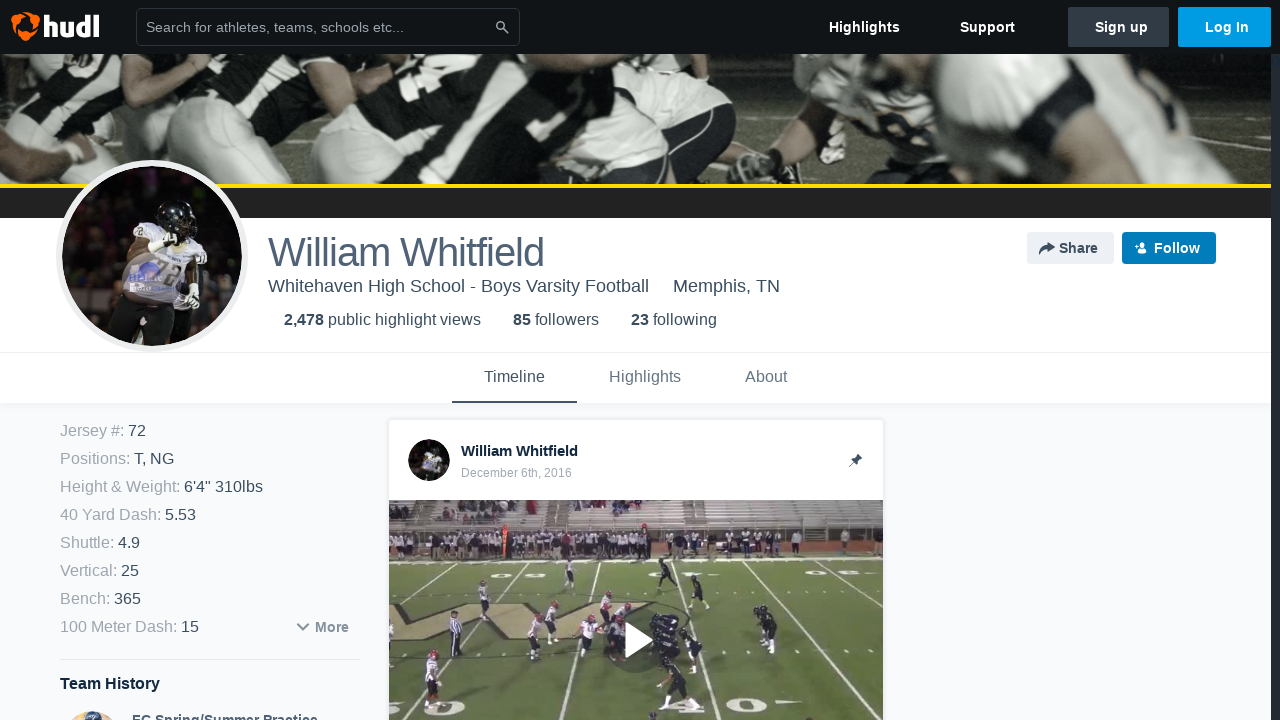

--- FILE ---
content_type: text/html; charset=utf-8
request_url: https://www.hudl.com/profile/2920869/william-whitfield
body_size: 32350
content:








<!DOCTYPE html>
<!--[if lt IE 9]>    <html class="no-js lt-ie9 "> <![endif]-->
<!--[if IE 9]>       <html class="no-js ie9 "> <![endif]-->
<!--[if gte IE 9]><!-->
<html class="no-js ">
<!--<![endif]-->
  <head>


    <script nonce="aJL4im72d&#x2B;EdvAqOvwj6TbaM">window.__hudlEmbed={"data":{"hudlUI_webNavi18nMessages":{"navbar.home":"Home","navbar.have_us_call_you":"Have Us Call You","navbar.chat_us":"Chat Us","navbar.email_us":"Email Us","navbar.submit_a_ticket":"Submit a Ticket","navbar.watch_tutorials":"Watch Tutorials","navbar.view_tutorials":"View Tutorials","navbar.give_us_feedback":"Give Us Feedback","navbar.connection_test":"Connection Test","navbar.remote_session":"Remote Session","navbar.video":"Video","navbar.import":"Import","navbar.library":"Library","navbar.analysis":"Analysis","navbar.dashboards":"Dashboards","navbar.sessions":"Sessions","navbar.attributes":"Attributes","navbar.admin":"Admin","navbar.profile":"Profile","navbar.teams_and_users":"Teams \u0026 Users","navbar.zones_and_thresholds":"Zones \u0026 Thresholds","navbar.signal_targets":"Targets","navbar.apps":"Apps","navbar.apps.hudl":"Hudl","navbar.apps.human_performance":"Human Performance","navbar.manage_library":"Manage Library","navbar.highlights":"Highlights","navbar.hudl_classic":"Hudl Classic","navbar.my_athletes":"My Athletes","navbar.my_highlights":"My Highlights","navbar.national_highlights":"National Highlights","navbar.new":"New","navbar.calendar.pro-tip.header":"New Feature","navbar.calendar.pro-tip.bold":"View events for all your teams and organizations in a single place.","navbar.calendar.pro-tip.regular":"This feature is in progress—we’re still making improvements.","navbar.team":"Team","navbar.roster":"Roster","navbar.coaches":"Coaches","navbar.groups":"Groups","navbar.schedule":"Schedule","navbar.activity":"Activity","navbar.add_another_team":"Add Another Team","navbar.breakdown_data":"Breakdown Data","navbar.campaigns":"Campaigns","navbar.keepsakes":"Keepsakes","navbar.use_funds":"Use Funds","navbar.insiders":"Insiders","navbar.team_info":"Team Info","navbar.recruiting":"Recruiting","navbar.recruiting_settings":"Recruiting Settings","navbar.recruiting_college_search":"College Search","navbar.recruiting_verify_athletes":"Verify Athletes","navbar.sharing":"Sharing","navbar.privacy":"Privacy","navbar.stats":"Stats","navbar.messaging":"Messaging","navbar.access":"Athlete Access","navbar.programs":"Programs","navbar.teams":"Teams","navbar.play_tools":"Play Tools","navbar.practice_scripts":"Practice Scripts","navbar.playbook":"Playbook","navbar.exchanges":"Exchanges","navbar.season_stats":"Season Stats","navbar.reports":"Reports","navbar.bt_scouting":"Scouting","navbar.bt_playlists":"Playlists","navbar.performance_center":"Performance Center","navbar.web_uploader":"Upload","navbar.technique":"Hudl Technique","navbar.other":"Other","navbar.view_profile":"View Profile","navbar.edit_profile":"Edit Profile","navbar.account_settings":"Account Settings","navbar.billing_and_orders":"Billing \u0026 Orders","navbar.tickets_and_passes":"Tickets \u0026 Passes","navbar.registrations_and_payments":"Registrations \u0026 Payments","navbar.livestream_purchases":"Livestream Purchases","navbar.sportscode_licenses":"Sportscode Licenses","navbar.log_out":"Log Out","navbar.account":"Account","navbar.assist_dashboard":"Hudl Assist Dashboard","navbar.quality_control_dashboard":"Quality Control Dashboard","navbar.call":"Call","navbar.call_details":"Call 24 hours a day, 7 days a week","navbar.call_phone_number":"{phoneNumber}","navbar.email":"Email","navbar.email_details":"support@hudl.com","navbar.email_address":"{emailAddress}","navbar.your_profile":"Your Profile","webnav.your_videos":"Your Videos","webnav.community_videos":"Community Videos","webnav.related_members_tab.v2":"Family Members","webnav.your_info":"Your Info","webnav.your_highlights":"Your Highlights","webnav.team_highlights":"Team Highlights","webnav.the_feed":"The Feed","webnav.all":"All","webnav.direct":"Direct","webnav.league_pool":"League Pool","webnav.leagues_pool":"Leagues Pool","webnav.team_settings":"Team Settings","webnav.manage_members":"Manage Team","webnav.team_profile":"Team Profile","webnav.chat":"Chat","webnav.manage":"Manage","navbar.get_help":"Get Help","navbar.help_center":"Help Center","navbar.your_account":"Your Account","webnav.explore":"Explore","webnav.watch_now":"Watch Now","webnav.rewards":"Rewards","navbar.log_in":"Log In","webnav.analyst":"Analyst","webnav.analyst_training":"Training","webnav.quality_analyst":"Quality Analyst","webnav.assist_role":"Hudl Assist Role","webnav.general":"General","webnav.training":"Training","webnav.player_stats":"Player Stats","webnav.player_tracking":"Player Tracking","webnav.auto_submission":"Auto-Submission","webnav.advanced_processes":"Advanced Processes","webnav.assist_experimental":"Experimental","webnav.pool":"Pool","webnav.leagues":"Leagues","webnav.your_recruits":"Your Recruits","webnav.search":"Search","webnav.offensive":"Offensive","webnav.defensive":"Defensive","webnav.special_teams":"Special Teams","webnav.manage_breakdown_data":"Manage Breakdown Data","webnav.current_campaigns":"Current Campaigns","webnav.settings":"Settings","webnav.manage_teams":"Manage Teams","webnav.notifications":"Notifications","webnav.more":"More","webnav.you":"YOU","webnav.teams":"TEAMS","webnav.season":"Season","navbar.sports":"Sports","navbar.about":"About","navbar.products":"Products","navbar.solutions":"Solutions","navbar.sign_up":"Sign up","navbar.support":"Support","navbar.limited_subscription":"Limited Subscription","navbar.highschool":"High School","navbar.highschool_description":"Powerful solutions to power entire departments","navbar.clubyouth":"Club and Youth","navbar.clubyouth_description":"Differentiate and develop your club and athletes","navbar.collegiate":"Collegiate","navbar.collegiate_description":"Performance analysis tools for college athletics","navbar.professional":"Professional","navbar.professional_description":"End-to-end solutions for the world\u0027s top organizations","navbar.bysport":"By Sport","navbar.bysport_description":"See how Hudl works for your sport","navbar.hudl":"Hudl","navbar.hudl_description":"Online and mobile platform for video sharing and review","navbar.sportscode":"Sportscode","navbar.sportscode_description":"Customizable performance analysis","navbar.assist":"Hudl Assist","navbar.assist_description":"Automatic game breakdowns, stats and reports","navbar.focus":"Focus","navbar.focus_description":"Smart camera that automatically records games and practices","navbar.sideline":"Sideline","navbar.sideline_description":"Instant replay for American football teams","navbar.replay":"Replay","navbar.replay_description":"Instant replay for teams using Sportscode","navbar.volleymetrics":"Volleymetrics","navbar.volleymetrics_description":"Powerful solutions to power entire departments","navbar.seeall":"See All","navbar.seeall_description":"Explore the full suite of products","communitysearchbar.placeholder":"Search for athletes, teams, schools etc...","communitysearchbar.title":"Search","communitysearchbar.cancel":"Cancel","communitysearchbar.results_title":"Search Results","communitysearchbar.suggestions":"Suggestions","communitysearchbar.views":"views","communitysearchbar.followers":"followers","communitysearchbar.explore":"Explore","communitysearchbar.explore_title":"Featured and Trending","communitysearchbar.explore_description":"The best content across all of Hudl.","communitysearchbar.enter_query":"Enter a query to search.","communitysearchbar.no_results":"Could not find any results for \u0022{query}\u0022.","webnav.formation_names":"Formation Names","webnav.saved_prospects":"Saved Prospects","navbar.apps.signal":"Signal","navbar.themeselector_dark":"Dark","navbar.themeselector_light":"Light"},"hudlUI_generici18nMessages":{},"hudlUI_generic":{"data":{"salesforce":null,"activityTracker":null,"useUniversalWebNavigation":false,"ns1":null,"qualtrics":null,"decagon":null}},"hudlUI_webNav":{"data":{"globalNav":{"home":{"navigationItem":0,"isActive":false,"displayName":{"translationKey":"navbar.home","translationArguments":{},"translationValue":null},"url":"/home","qaId":"webnav-globalnav-home"},"explore":{"navigationItem":0,"isActive":false,"displayName":{"translationKey":"webnav.watch_now","translationArguments":{},"translationValue":null},"url":"https://fan.hudl.com/","qaId":"webnav-globalnav-watchnow"},"performanceCenter":null,"upload":null,"calendar":null,"notifications":null,"messages":{"hasMessagingFeature":false,"hasUnreadMessages":false,"navigationItem":0,"isActive":false,"displayName":null,"url":null,"qaId":null},"account":{"navigationItem":0,"isActive":false,"displayName":{"translationKey":"navbar.account","translationArguments":{},"translationValue":null},"url":"/profile/","qaId":"webnav-globalnav-account"},"appsMenu":null,"login":{"navigationItem":0,"isActive":false,"displayName":{"translationKey":"navbar.log_in","translationArguments":{},"translationValue":null},"url":"/login","qaId":"webnav-globalnav-login"},"userMenu":{"userItem":{"avatarImg":null,"displayName":{"translationKey":null,"translationArguments":null,"translationValue":null},"unformattedName":null,"email":null},"personalItems":[],"accountItems":[{"navigationItem":6,"isActive":false,"displayName":{"translationKey":"navbar.account_settings","translationArguments":{},"translationValue":null},"url":"/profile/","qaId":"webnav-usermenu-accountsettings"},{"navigationItem":6,"isActive":false,"displayName":{"translationKey":"navbar.livestream_purchases","translationArguments":{},"translationValue":null},"url":"https://vcloud.hudl.com/me/","qaId":"webnav-usermenu-livestreampurchases"},{"navigationItem":6,"isActive":false,"displayName":{"translationKey":"navbar.tickets_and_passes","translationArguments":{},"translationValue":null},"url":"https://fan.hudl.com/ticketing/orders/view","qaId":"webnav-usermenu-ticketsandpasses"}],"logout":{"navigationItem":0,"isActive":false,"displayName":{"translationKey":"navbar.log_out","translationArguments":{},"translationValue":null},"url":"/logout","qaId":"webnav-usermenu-logout"},"help":{"displayName":{"translationKey":"navbar.get_help","translationArguments":{},"translationValue":null},"title":{"translationKey":"navbar.get_help","translationArguments":{},"translationValue":null},"helpItems":[{"titleText":{"translationKey":null,"translationArguments":{},"translationValue":null},"displayText":{"translationKey":"navbar.help_center","translationArguments":{},"translationValue":null},"infoText":{"translationKey":null,"translationArguments":{},"translationValue":null},"url":"/support","qaId":"webnav-helpmenu-helpcenter","linkTarget":null,"openInNewTab":true,"liAttributesString":null},{"titleText":{"translationKey":"navbar.email","translationArguments":{},"translationValue":null},"displayText":{"translationKey":"navbar.email_us","translationArguments":{},"translationValue":null},"infoText":{"translationKey":"navbar.email_details","translationArguments":{},"translationValue":null},"url":"/support/contact","qaId":"webnav-helpmenu-email","linkTarget":null,"openInNewTab":true,"liAttributesString":null}]},"themeSelector":{"darkLabel":{"translationKey":"navbar.themeselector_dark","translationArguments":{},"translationValue":null},"lightLabel":{"translationKey":"navbar.themeselector_light","translationArguments":{},"translationValue":null}}}},"unregisteredNav":{"home":{"navigationItem":0,"isActive":false,"displayName":null,"description":null,"url":"/","qaId":"webnav-unregisterednav-home","unregisteredSubNavItems":null},"sports":null,"about":null,"solutions":{"navigationItem":0,"isActive":false,"displayName":{"translationKey":"navbar.solutions","translationArguments":{},"translationValue":null},"description":null,"url":null,"qaId":"webnav-unregisterednav-solutions","unregisteredSubNavItems":[{"navigationItem":0,"isActive":false,"displayName":{"translationKey":"navbar.highschool","translationArguments":{},"translationValue":null},"description":{"translationKey":"navbar.highschool_description","translationArguments":{},"translationValue":null},"url":"/solutions/highschool/athletic-departments","qaId":"webnav-unregisterednav-highschool","unregisteredSubNavItems":null},{"navigationItem":0,"isActive":false,"displayName":{"translationKey":"navbar.clubyouth","translationArguments":{},"translationValue":null},"description":{"translationKey":"navbar.clubyouth_description","translationArguments":{},"translationValue":null},"url":"/solutions/club-and-youth","qaId":"webnav-unregisterednav-clubyouth","unregisteredSubNavItems":null},{"navigationItem":0,"isActive":false,"displayName":{"translationKey":"navbar.collegiate","translationArguments":{},"translationValue":null},"description":{"translationKey":"navbar.collegiate_description","translationArguments":{},"translationValue":null},"url":"/solutions/collegiate-departments","qaId":"webnav-unregisterednav-collegiate","unregisteredSubNavItems":null},{"navigationItem":0,"isActive":false,"displayName":{"translationKey":"navbar.professional","translationArguments":{},"translationValue":null},"description":{"translationKey":"navbar.professional_description","translationArguments":{},"translationValue":null},"url":"/solutions/professional","qaId":"webnav-unregisterednav-professional","unregisteredSubNavItems":null},{"navigationItem":0,"isActive":false,"displayName":{"translationKey":"navbar.bysport","translationArguments":{},"translationValue":null},"description":{"translationKey":"navbar.bysport_description","translationArguments":{},"translationValue":null},"url":"/sports","qaId":"webnav-unregisterednav-bysport","unregisteredSubNavItems":null}]},"products":{"navigationItem":0,"isActive":false,"displayName":{"translationKey":"navbar.products","translationArguments":{},"translationValue":null},"description":null,"url":null,"qaId":"webnav-unregisterednav-products","unregisteredSubNavItems":[{"navigationItem":0,"isActive":false,"displayName":{"translationKey":"navbar.hudl","translationArguments":{},"translationValue":null},"description":{"translationKey":"navbar.hudl_description","translationArguments":{},"translationValue":null},"url":"/products/hudl","qaId":"webnav-unregisterednav-hudl","unregisteredSubNavItems":null},{"navigationItem":0,"isActive":false,"displayName":{"translationKey":"navbar.sportscode","translationArguments":{},"translationValue":null},"description":{"translationKey":"navbar.sportscode_description","translationArguments":{},"translationValue":null},"url":"/products/sportscode","qaId":"webnav-unregisterednav-sportscode","unregisteredSubNavItems":null},{"navigationItem":0,"isActive":false,"displayName":{"translationKey":"navbar.assist","translationArguments":{},"translationValue":null},"description":{"translationKey":"navbar.assist_description","translationArguments":{},"translationValue":null},"url":"/products/assist","qaId":"webnav-unregisterednav-assist","unregisteredSubNavItems":null},{"navigationItem":0,"isActive":false,"displayName":{"translationKey":"navbar.focus","translationArguments":{},"translationValue":null},"description":{"translationKey":"navbar.focus_description","translationArguments":{},"translationValue":null},"url":"/products/focus","qaId":"webnav-unregisterednav-focus","unregisteredSubNavItems":null},{"navigationItem":0,"isActive":false,"displayName":{"translationKey":"navbar.sideline","translationArguments":{},"translationValue":null},"description":{"translationKey":"navbar.sideline_description","translationArguments":{},"translationValue":null},"url":"/products/sideline","qaId":"webnav-unregisterednav-sideline","unregisteredSubNavItems":null},{"navigationItem":0,"isActive":false,"displayName":{"translationKey":"navbar.replay","translationArguments":{},"translationValue":null},"description":{"translationKey":"navbar.replay_description","translationArguments":{},"translationValue":null},"url":"/products/replay","qaId":"webnav-unregisterednav-replay","unregisteredSubNavItems":null},{"navigationItem":0,"isActive":false,"displayName":{"translationKey":"navbar.volleymetrics","translationArguments":{},"translationValue":null},"description":{"translationKey":"navbar.volleymetrics_description","translationArguments":{},"translationValue":null},"url":"http://volleymetrics.com/","qaId":"webnav-unregisterednav-volleymetrics","unregisteredSubNavItems":null},{"navigationItem":0,"isActive":false,"displayName":{"translationKey":"navbar.seeall","translationArguments":{},"translationValue":null},"description":{"translationKey":"navbar.seeall_description","translationArguments":{},"translationValue":null},"url":"/products","qaId":"webnav-unregisterednav-seeall","unregisteredSubNavItems":null}]},"highlights":{"navigationItem":0,"isActive":false,"displayName":{"translationKey":"navbar.highlights","translationArguments":{},"translationValue":null},"description":null,"url":"/explore","qaId":"webnav-unregisterednav-highlights","unregisteredSubNavItems":null},"support":{"navigationItem":0,"isActive":false,"displayName":{"translationKey":"navbar.support","translationArguments":{},"translationValue":null},"description":null,"url":"/support","qaId":"webnav-unregisterednav-support","unregisteredSubNavItems":null},"signUp":{"navigationItem":0,"isActive":false,"displayName":{"translationKey":"navbar.sign_up","translationArguments":{},"translationValue":null},"description":null,"url":"/register/signup","qaId":"webnav-unregisterednav-signup","unregisteredSubNavItems":null},"logIn":{"navigationItem":0,"isActive":false,"displayName":{"translationKey":"navbar.log_in","translationArguments":{},"translationValue":null},"description":null,"url":"/login","qaId":"webnav-unregisterednav-login","unregisteredSubNavItems":null}},"primaryNav":{"primaryContextSwitcher":null,"primaryTeamSwitcher":{"teamItems":[]},"primaryNavItems":[]},"userId":null,"currentTeamId":null,"mixpanelToken":"e114f3b99b54397ee10dd1506911d73f","includeCommunitySearchBar":true},"fallbackData":null},"i18nLocale":"en","i18nMessages":{"profiles.tab_games.owner.preview_only.note":"\u003cstrong\u003ePreview Only.\u003c/strong\u003e Recruiters can watch games from your team’s schedule here. To watch videos yourself, go to your team’s library.","profiles.tab_games.owner.preview_notice_message":"You can access your games from your team’s library. To find out what recruiters are looking for, check out {ctaLink}.","profiles.recruit.learn_more_title.opted-in":"\u003cstrong\u003eOnly visible to recruiters. \u003c/strong\u003e","profiles.highlights.draft.description":"This is a draft highlight and needs to be published to make it public.","profiles.tab_games":"Games","profiles.tab_about":"About","profiles.recruit.team_contact_prompt.coaches_and_athletes":"An admin can select your team’s recruitment contact in team recruiting settings.","profiles.tab_timeline":"Timeline","profiles.recruit.team_contact_prompt.admin_link":"Recruiting Settings","profiles.tab_games.owner.preview_notice_cta":"Hudl\u0027s guide to recruiting","profiles.recruit.tooltip_visible_to_recruiters":"Only visible to recruiters","profiles.tab_games.error_message.description.athlete":"We are unable to show games for this athlete.","profiles.recruit.learn_more_title.opted-out":"\u003cstrong\u003eOnly visible to recruiters if you set your profile to recruitable. \u003c/strong\u003e","profiles.tab_games.restricted_access.title":"Select one of this athlete\u0027s teams to watch their video.","profiles.tab_games.error_message.cta_link":"contact Hudl Support","profiles.recruit.commitment.committed":"Committed","profiles.recruit.tooltip_not_visible_to_recruiters":"Not visible to recruiters until you set your profile to recruitable","profiles.recruit.incomplete_profile.title":"This information cannot be displayed. The athlete has not completed their recruiting profile yet.","profiles.tab_games.owner.go_to_library":"Go to your team’s library","profiles.tab_games.error_message.cta":"Please {{ctaLink}} for help.","profiles.recruit.learn_more_message":"To learn more, check out {ctaLink}.","profiles.tab_games.owner.preview_notice_title":"\u003cstrong\u003eOnly recruiters can watch full games here. \u003c/strong\u003e","profiles.tab_games.error_message.description":"We are unable to show games for this athlete.","profiles.recruit.team_contact_prompt.admin":"Select your team’s recruitment contact in {teamRecruitingContactLink}","profiles.tab_games.owner.preview_only":"Preview Only","profiles.tab_games.owner.preview_only.video_thumbnail":"Preview Only","profiles.highlights_tutorial":"Highlight Tutorials","profiles.recruit.learn_more_cta":"Hudl\u0027s guide to recruiting","profiles.tab_highlights":"Highlights","profiles.tab_contact":"Contact","profiles.tab_games.restricted_access.subtitle":"Games cannot be displayed here until their profile is complete.","profiles.tab_games.error_message.title":"Something went wrong","recruit.share_history.title":"Shared With","recruit.share_history.no_shared_packages.coach":"This athlete’s recruiting profile hasn’t been shared with any recruiters yet.","recruit.share_history.header.sender":"Sender","recruit.athlete_sharing_form.title":"Share Recruiting Profile","recruit.share_history.no_shares_for_team.header":"No athletes have been shared yet.","recruit.athlete_sharing_form.message_placeholder":"Add a message","recruit.share_history.error":"Something went wrong. Please refresh and try again.","recruit.athlete_sharing_form.subtitle.opted_out.athlete":"Turn on your profile\u0027s Recruitable setting to share with recruiters.","recruit.share_history.title.team":"Shared Recruiting Profiles","recruit.share_history.header.recipient":"Recipient","recruit.athlete_sharing_form.message_label":"Message","recruit.share_history.no_shared_packages.athlete":"Your recruiting profile hasn’t been shared with any recruiters yet.","recruit.athlete_sharing_form.team_label":"Team","recruit.athlete_sharing_form.subtitle.opted_in.coach":"Recruiters will receive an email with a link to the athlete\u0027s profile. They’ll have access to recruiting-specific content, including games, academic and contact information.","recruit.athlete_sharing_form.subtitle":"Recruiters will receive an email with a link to your profile. They’ll have access to recruiting-specific content, including games, academic and contact information.","recruit.athlete_sharing_form.subtitle.opted_in.athlete":"Recruiters will receive an email with a link to your profile. They’ll have access to recruiting-specific content, including games, academic and contact information.","recruit.athlete_sharing_form.email_helptext":"Recruiting profiles can only be shared to .edu or .ca email addresses.","recruit.share_history.shared_by.team_view.you":"You shared {athleteLink}","recruit.athlete_sharing_form.share_button":"Share","recruit.athlete_sharing_form.email_label":"Email","recruit.athlete_sharing_form.email_placeholder":"Enter email","recruit.athlete_sharing_form.team_helptext":"Select the team you’d like to appear in the email.","recruit.athlete_sharing_form.email_help":"Recruiting profiles can only be shared with an .edu or .ca email address.","recruit.share_history.shared_by.team_view.coach":"{coachName} shared {athleteLink}","recruit.share_history.shared_by.athlete_view.you":"You","recruit.share_history.shared_by.you":"You","recruit.share_history.contacted_via_college_search":"Contacted via College Search","recruit.athlete_sharing_form.share_button_success":"Shared","recruit.athlete_sharing_form.subtitle.opted_out.coach":"The athlete must turn on their profile\u0027s Recruitable setting before you can share with recruiters.","recruit.share_history.unknown_coach":"Unknown Coach","recruit.share_history.no_shares_for_team.athlete_selector":"Select an athlete","recruit.share_history.title.athlete":"Shared With","recruit.share_history.no_shares_for_team.message":"{athleteSelectorLink} you’d like to share with a recruiter."},"ads":{"networkId":"29795821","targetingData":{"isLogIn":"False","isRecruit":"False","isCoachAd":"False","isAthlete":"False","userGradYear":"0","userTopRole":"Unregistered","userGender":null,"userRegion":null,"userSport":null,"userPosition":null,"adContext":null,"nonPersonalizedAds":"False","contentGradYear":"2017","containerType":"User","contentSeries":null,"contentSport":"Football","contentRegion":"TN","contentGender":"Male"},"overridePaths":{}},"disableMouseFlowCookieCheck":true,"mouseFlowRate":0,"mouseFlowSourceUrl":"//cdn.mouseflow.com/projects/d40dedb4-7d23-4681-ba4c-960621340b29.js","recruitProfileSharingIsEnabled":true,"requestStartInMilliseconds":1768620995244,"pageData":{"athlete":{"athleteId":"2920869"}}},"services":{"getProfileFollowers":"/profile/2920869/followers","getProfileFollowing":"/profile/2920869/following","followFeedUser":"/api/v2/feedproducer/friendship/follow-user","unfollowFeedUser":"/api/v2/feedproducer/friendship/unfollow-user","updateUserImage":"/Image/SelectImageArea","logPageLoad":"/profile/2920869/log-page-load","highlightsUploadCredentials":"https://www.hudl.com/api/v2/upload-requests/credentials/highlight-image","highlightsPresign":"https://www.hudl.com/api/v2/upload-requests/presigned-url","teamProfile":"/team/v2/{teamId}","getRecruitGamesAsRecruiter":"/api/v2/recruit/video/team/{recruitTeamId}/athlete/2920869/athlete-team/{athleteTeamId}","recruitVideoExperienceUrl":"/recruit/team/{recruitTeamId}/video/athlete/2920869/game/{cutupId}","recruitVspaUrl":"/recruiting/athleteprofile/vspa/2920869/{athleteTeamId}/{eventId}?useHudlProfiles=true","downloadTagsAsRecruiter":"/recruiting/athleteprofile/event/{eventId}/team/{athleteTeamId}/breakdown/{breakdownId}/athlete/2920869/download","downloadGameVideoAsRecruiter":"/recruiting/athleteprofile/event/{eventId}/team/{athleteTeamId}/athlete/2920869/download"},"model":{"ads":{"houseAdsEnabled":true,"displayAdData":{"isLogIn":false,"isRecruit":false,"isCoachAd":false,"isAthlete":false,"userGradYear":0,"userTopRole":"Unregistered","userGender":null,"userRegion":null,"userSport":null,"userPosition":null,"adContext":null,"nonPersonalizedAds":false,"contentGradYear":2017,"containerType":"User","contentSeries":null,"contentSport":"Football","contentRegion":"TN","contentGender":"Male"},"preRollAdData":{"hasLogIn":false,"reelLength":0,"isLogIn":false,"isRecruit":false,"isCoachAd":false,"isAthlete":false,"userGradYear":0,"userTopRole":"Unregistered","userGender":null,"userRegion":null,"userSport":null,"userPosition":null,"adContext":null,"nonPersonalizedAds":false,"contentGradYear":2017,"containerType":"User","contentSeries":null,"contentSport":"Football","contentRegion":"TN","contentGender":"Male"},"vastTag":"https://pubads.g.doubleclick.net/gampad/ads?sz=640x480\u0026iu=/29795821/Video_TeamTimeline_Desktop\u0026impl=s\u0026gdfp_req=1\u0026env=vp\u0026output=xml_vast2\u0026unviewed_position_start=1\u0026url=[referrer_url]\u0026correlator=[timestamp]","mobileVastTag":"https://pubads.g.doubleclick.net/gampad/ads?sz=640x480\u0026iu=/29795821/Video_TeamTimeline_Mobile\u0026impl=s\u0026gdfp_req=1\u0026env=vp\u0026output=xml_vast2\u0026unviewed_position_start=1\u0026url=[referrer_url]\u0026correlator=[timestamp]"},"highlights":{"createHighlightUrl":"","reels":[{"durationMs":10251.0,"editUrl":null,"orderUrl":"/order/dvd?ru=/video/3/2920869/57b9a392ed57ee19ace06db0\u0026i=u2920869-s1-sn2016-2017 Season","reelId":"57b9a392ed57ee19ace06db0","legacyReelId":"57b9a392ed57ee19ace06db0","season":2016,"thumbnailUrl":"https://vj.hudl.com/3bn/kge/1036ade1-1a21-4e79-828b-b147a80a3fe4/bfyahnvoby8k0ykr-1100_Thumbnail.jpg?v=636073806266820124","title":"Memphis Mitchell High School","type":0,"unixTime":1471783826.0,"videoUrl":"/video/3/2920869/57b9a392ed57ee19ace06db0","views":16,"reactionCount":0,"isRendering":false,"currentUserCanEdit":false,"isAutoGen":false,"tweetText":"","isDraft":false,"videoFiles":[{"serverId":112,"path":"p-highlights/User/2920869/57b9a392ed57ee19ace06db0/a30174e5_480.mp4","quality":480,"url":"https://vj.hudl.com/p-highlights/User/2920869/57b9a392ed57ee19ace06db0/a30174e5_480.mp4?v=962DDECD8C28D608","bucketName":null,"version":0},{"serverId":112,"path":"p-highlights/User/2920869/57b9a392ed57ee19ace06db0/a30174e5_360.mp4","quality":360,"url":"https://vj.hudl.com/p-highlights/User/2920869/57b9a392ed57ee19ace06db0/a30174e5_360.mp4?v=962DDECD8C28D608","bucketName":null,"version":0}]},{"durationMs":381531.0,"editUrl":"/athlete/2920869/highlights/edit/57d56f340aff7bc258146f86","orderUrl":"/order/dvd?ru=/video/3/2920869/57d56f340aff7bc258146f86\u0026i=u2920869-r57d56f340aff7bc258146f86","reelId":"57d56f340aff7bc258146f86","legacyReelId":"57d56f340aff7bc258146f86","season":2016,"thumbnailUrl":"https://vj.hudl.com/dz7/zhf/448b5e1a-28c4-409a-b695-7d37875deeff/mljqzhpun1uel4wk-1100_Thumbnail.jpg?v=636145499997515432","title":"BIG WHIT SR SEASON HIGHLIGHTS","type":1,"unixTime":1480992421.0,"videoUrl":"/video/3/2920869/57d56f340aff7bc258146f86","views":888,"reactionCount":0,"isRendering":false,"currentUserCanEdit":false,"isAutoGen":false,"tweetText":"","isDraft":false,"videoFiles":[{"serverId":112,"path":"p-highlights/User/2920869/57d56f340aff7bc258146f86/bcb2af9a_480.mp4","quality":480,"url":"https://vj.hudl.com/p-highlights/User/2920869/57d56f340aff7bc258146f86/bcb2af9a_480.mp4?v=8F9D00D98C28D608","bucketName":null,"version":0},{"serverId":112,"path":"p-highlights/User/2920869/57d56f340aff7bc258146f86/bcb2af9a_360.mp4","quality":360,"url":"https://vj.hudl.com/p-highlights/User/2920869/57d56f340aff7bc258146f86/bcb2af9a_360.mp4?v=8F9D00D98C28D608","bucketName":null,"version":0},{"serverId":112,"path":"p-highlights/User/2920869/57d56f340aff7bc258146f86/bcb2af9a_720.mp4","quality":720,"url":"https://vj.hudl.com/p-highlights/User/2920869/57d56f340aff7bc258146f86/bcb2af9a_720.mp4?v=8F9D00D98C28D608","bucketName":null,"version":0}]},{"durationMs":24285.0,"editUrl":null,"orderUrl":"/order/dvd?ru=/video/3/2920869/581519793bd81444cc95335d\u0026i=u2920869-s1-sn2016-2017 Season","reelId":"581519793bd81444cc95335d","legacyReelId":"581519793bd81444cc95335d","season":2016,"thumbnailUrl":"https://vj.hudl.com/dz7/zhf/448b5e1a-28c4-409a-b695-7d37875deeff/shbmnulvmlhnamu2-1100_Thumbnail.jpg?v=636133745858615202","title":"Cordova","type":0,"unixTime":1477777785.0,"videoUrl":"/video/3/2920869/581519793bd81444cc95335d","views":6,"reactionCount":0,"isRendering":false,"currentUserCanEdit":false,"isAutoGen":false,"tweetText":"","isDraft":false,"videoFiles":[{"serverId":112,"path":"p-highlights/User/2920869/581519793bd81444cc95335d/08da6195_480.mp4","quality":480,"url":"https://vj.hudl.com/p-highlights/User/2920869/581519793bd81444cc95335d/08da6195_480.mp4?v=3021AEE68C28D608","bucketName":null,"version":0},{"serverId":112,"path":"p-highlights/User/2920869/581519793bd81444cc95335d/08da6195_360.mp4","quality":360,"url":"https://vj.hudl.com/p-highlights/User/2920869/581519793bd81444cc95335d/08da6195_360.mp4?v=3021AEE68C28D608","bucketName":null,"version":0}]},{"durationMs":23055.0,"editUrl":null,"orderUrl":"/order/dvd?ru=/video/3/2920869/5826a7af3bd8144cfc169f35\u0026i=u2920869-s1-sn2016-2017 Season","reelId":"5826a7af3bd8144cfc169f35","legacyReelId":"5826a7af3bd8144cfc169f35","season":2016,"thumbnailUrl":"https://vj.hudl.com/dz7/zhf/448b5e1a-28c4-409a-b695-7d37875deeff/cyirskl4zkc1wwzz-1100_Thumbnail.jpg?v=636145251050333454","title":"John Overton High School","type":0,"unixTime":1478928303.0,"videoUrl":"/video/3/2920869/5826a7af3bd8144cfc169f35","views":6,"reactionCount":0,"isRendering":false,"currentUserCanEdit":false,"isAutoGen":false,"tweetText":"","isDraft":false,"videoFiles":[{"serverId":112,"path":"p-highlights/User/2920869/5826a7af3bd8144cfc169f35/e16c152f_480.mp4","quality":480,"url":"https://vj.hudl.com/p-highlights/User/2920869/5826a7af3bd8144cfc169f35/e16c152f_480.mp4?v=27C20DEA8C28D608","bucketName":null,"version":0},{"serverId":112,"path":"p-highlights/User/2920869/5826a7af3bd8144cfc169f35/e16c152f_360.mp4","quality":360,"url":"https://vj.hudl.com/p-highlights/User/2920869/5826a7af3bd8144cfc169f35/e16c152f_360.mp4?v=27C20DEA8C28D608","bucketName":null,"version":0}]},{"durationMs":29761.0,"editUrl":null,"orderUrl":"/order/dvd?ru=/video/3/2920869/58334290c124d813c823b117\u0026i=u2920869-s1-sn2016-2017 Season","reelId":"58334290c124d813c823b117","legacyReelId":"58334290c124d813c823b117","season":2016,"thumbnailUrl":"https://vj.hudl.com/dz7/zhf/448b5e1a-28c4-409a-b695-7d37875deeff/mq2pxosvyyimbfs4-1100_Thumbnail.jpg?v=636153511858831224","title":"Franklin High School","type":0,"unixTime":1479754384.0,"videoUrl":"/video/3/2920869/58334290c124d813c823b117","views":5,"reactionCount":0,"isRendering":false,"currentUserCanEdit":false,"isAutoGen":false,"tweetText":"","isDraft":false,"videoFiles":[{"serverId":112,"path":"p-highlights/User/2920869/58334290c124d813c823b117/e9a5c4ff_480.mp4","quality":480,"url":"https://vj.hudl.com/p-highlights/User/2920869/58334290c124d813c823b117/e9a5c4ff_480.mp4?v=1D7E9CEC8C28D608","bucketName":null,"version":0},{"serverId":112,"path":"p-highlights/User/2920869/58334290c124d813c823b117/e9a5c4ff_360.mp4","quality":360,"url":"https://vj.hudl.com/p-highlights/User/2920869/58334290c124d813c823b117/e9a5c4ff_360.mp4?v=1D7E9CEC8C28D608","bucketName":null,"version":0},{"serverId":112,"path":"p-highlights/User/2920869/58334290c124d813c823b117/e9a5c4ff_720.mp4","quality":720,"url":"https://vj.hudl.com/p-highlights/User/2920869/58334290c124d813c823b117/e9a5c4ff_720.mp4?v=1D7E9CEC8C28D608","bucketName":null,"version":0}]},{"durationMs":15443.0,"editUrl":null,"orderUrl":"/order/dvd?ru=/video/3/2920869/58397c77c124d701a429db2e\u0026i=u2920869-s1-sn2016-2017 Season","reelId":"58397c77c124d701a429db2e","legacyReelId":"58397c77c124d701a429db2e","season":2016,"thumbnailUrl":"https://vj.hudl.com/dz7/zhf/448b5e1a-28c4-409a-b695-7d37875deeff/zgnmzzr42oyo5du3-1100_Thumbnail.jpg?v=636157592272788862","title":"Cordova High School","type":0,"unixTime":1480162423.0,"videoUrl":"/video/3/2920869/58397c77c124d701a429db2e","views":4,"reactionCount":0,"isRendering":false,"currentUserCanEdit":false,"isAutoGen":false,"tweetText":"","isDraft":false,"videoFiles":[{"serverId":112,"path":"p-highlights/User/2920869/58397c77c124d701a429db2e/af45a8f9_480.mp4","quality":480,"url":"https://vj.hudl.com/p-highlights/User/2920869/58397c77c124d701a429db2e/af45a8f9_480.mp4?v=CC42FFED8C28D608","bucketName":null,"version":0},{"serverId":112,"path":"p-highlights/User/2920869/58397c77c124d701a429db2e/af45a8f9_360.mp4","quality":360,"url":"https://vj.hudl.com/p-highlights/User/2920869/58397c77c124d701a429db2e/af45a8f9_360.mp4?v=CC42FFED8C28D608","bucketName":null,"version":0}]},{"durationMs":63862.0,"editUrl":null,"orderUrl":"/order/dvd?ru=/video/3/2920869/5843c8a8c124d904d0a74a5e\u0026i=u2920869-s1-sn2016-2017 Season","reelId":"5843c8a8c124d904d0a74a5e","legacyReelId":"5843c8a8c124d904d0a74a5e","season":2016,"thumbnailUrl":"https://vj.hudl.com/edl/5bw/a5c75bcf-c259-47d2-bcc6-236f82173ed0/ecrsmpqzywgcynly-1100_Thumbnail.jpg?v=636164340937551914","title":"Oakland High School","type":0,"unixTime":1480837288.0,"videoUrl":"/video/3/2920869/5843c8a8c124d904d0a74a5e","views":115,"reactionCount":0,"isRendering":false,"currentUserCanEdit":false,"isAutoGen":false,"tweetText":"","isDraft":false,"videoFiles":[{"serverId":112,"path":"p-highlights/User/2920869/5843c8a8c124d904d0a74a5e/0de97e60_480.mp4","quality":480,"url":"https://vj.hudl.com/p-highlights/User/2920869/5843c8a8c124d904d0a74a5e/0de97e60_480.mp4?v=480DF7EE8C28D608","bucketName":null,"version":0},{"serverId":112,"path":"p-highlights/User/2920869/5843c8a8c124d904d0a74a5e/0de97e60_360.mp4","quality":360,"url":"https://vj.hudl.com/p-highlights/User/2920869/5843c8a8c124d904d0a74a5e/0de97e60_360.mp4?v=480DF7EE8C28D608","bucketName":null,"version":0}]},{"durationMs":0.0,"editUrl":null,"orderUrl":"/order/dvd?ru=/video/3/2920869/5721b19c041ddc1b0038f079\u0026i=u2920869-s1-sn2013-2014 Season","reelId":"5721b19c041ddc1b0038f079","legacyReelId":"72060600","season":2013,"thumbnailUrl":"https://va.hudl.com/7249/94580/164751/1730161/7G/025/rtES-110_Ld360.jpg?v=0100000000000000","title":"vs. Ridgeway High School","type":0,"unixTime":1379595867.0,"videoUrl":"/video/3/2920869/5721b19c041ddc1b0038f079","views":143,"reactionCount":0,"isRendering":false,"currentUserCanEdit":false,"isAutoGen":false,"tweetText":"","isDraft":false,"videoFiles":[{"serverId":103,"path":"p-uhg/2920869/72060600.mp4","quality":480,"url":"https://va.hudl.com/p-uhg/2920869/72060600.mp4?v=B8BC1F7264D8D008","bucketName":null,"version":0}]},{"durationMs":0.0,"editUrl":null,"orderUrl":"/order/dvd?ru=/video/3/2920869/5721b71764e96b6380f66116\u0026i=u2920869-s1-sn2013-2014 Season","reelId":"5721b71764e96b6380f66116","legacyReelId":"119175784","season":2013,"thumbnailUrl":"https://vj.hudl.com/17358/33965/137125/C6931950/DU/053/cpqH_110_Ld360.jpg?v=0100000000000000","title":"vs. Covington High School","type":0,"unixTime":1388630078.0,"videoUrl":"/video/3/2920869/5721b71764e96b6380f66116","views":24,"reactionCount":0,"isRendering":false,"currentUserCanEdit":false,"isAutoGen":false,"tweetText":"","isDraft":false,"videoFiles":[{"serverId":112,"path":"p-uhg/2920869/119175784.mp4","quality":480,"url":"https://vj.hudl.com/p-uhg/2920869/119175784.mp4?v=0F05C8067DD5D008","bucketName":null,"version":0}]},{"durationMs":0.0,"editUrl":null,"orderUrl":"/order/dvd?ru=/video/3/2920869/5721b7b69a91677e747ee70a\u0026i=u2920869-s1-sn2013-2014 Season","reelId":"5721b7b69a91677e747ee70a","legacyReelId":"128530502","season":2013,"thumbnailUrl":"https://vj.hudl.com/6290/16553/154578/1639976/KB/063/OsZG-300_Ld360.jpg?v=0100000000000000","title":"vs. Memphis University","type":0,"unixTime":1391654797.0,"videoUrl":"/video/3/2920869/5721b7b69a91677e747ee70a","views":15,"reactionCount":0,"isRendering":false,"currentUserCanEdit":false,"isAutoGen":false,"tweetText":"","isDraft":false,"videoFiles":[{"serverId":112,"path":"p-uhg/2920869/128530502_568a68c0.mp4","quality":480,"url":"https://vj.hudl.com/p-uhg/2920869/128530502_568a68c0.mp4?v=6EED747DFDF0D008","bucketName":null,"version":0},{"serverId":112,"path":"p-uhg/2920869/128530502_HD_1f70b51a.mp4","quality":720,"url":"https://vj.hudl.com/p-uhg/2920869/128530502_HD_1f70b51a.mp4?v=6EED747DFDF0D008","bucketName":null,"version":0}]},{"durationMs":54659.0,"editUrl":null,"orderUrl":"/order/dvd?ru=/video/3/2920869/5721b8d60dcb0d12f853ef99\u0026i=u2920869-s1-sn2014-2015 Season","reelId":"5721b8d60dcb0d12f853ef99","legacyReelId":"146972726","season":2014,"thumbnailUrl":"https://vj.hudl.com/7249/18034/219903/2542775/XU/036/9Ua6-1100_Thumbnail.jpg?v=24081CF77BCFD308","title":"vs. Trezevant Spring Practice","type":0,"unixTime":1400599188.0,"videoUrl":"/video/3/2920869/5721b8d60dcb0d12f853ef99","views":29,"reactionCount":0,"isRendering":false,"currentUserCanEdit":false,"isAutoGen":false,"tweetText":"","isDraft":false,"videoFiles":[{"serverId":112,"path":"p-highlights/User/2920869/5721b8d60dcb0d12f853ef99/e8fe0be0_480.mp4","quality":480,"url":"https://vj.hudl.com/p-highlights/User/2920869/5721b8d60dcb0d12f853ef99/e8fe0be0_480.mp4?v=C66F0EA28C28D608","bucketName":null,"version":0},{"serverId":112,"path":"p-highlights/User/2920869/5721b8d60dcb0d12f853ef99/e8fe0be0_360.mp4","quality":360,"url":"https://vj.hudl.com/p-highlights/User/2920869/5721b8d60dcb0d12f853ef99/e8fe0be0_360.mp4?v=C66F0EA28C28D608","bucketName":null,"version":0}]},{"durationMs":25558.0,"editUrl":null,"orderUrl":"/order/dvd?ru=/video/3/2920869/5721b952dfe23b2d68959041\u0026i=u2920869-s1-sn2014-2015 Season","reelId":"5721b952dfe23b2d68959041","legacyReelId":"157253337","season":2014,"thumbnailUrl":"https://vj.hudl.com/pg2/y5s/df7b1dcc-e02d-4762-be96-41adc45b9e53/bhkxffym20jd7vqg-1100_Thumbnail.jpg?v=97F424F97BCFD308","title":"vs. Southwind","type":0,"unixTime":1408377803.0,"videoUrl":"/video/3/2920869/5721b952dfe23b2d68959041","views":2,"reactionCount":0,"isRendering":false,"currentUserCanEdit":false,"isAutoGen":false,"tweetText":"","isDraft":false,"videoFiles":[{"serverId":112,"path":"p-highlights/User/2920869/5721b952dfe23b2d68959041/2034600b_480.mp4","quality":480,"url":"https://vj.hudl.com/p-highlights/User/2920869/5721b952dfe23b2d68959041/2034600b_480.mp4?v=1C61A5A38C28D608","bucketName":null,"version":0},{"serverId":112,"path":"p-highlights/User/2920869/5721b952dfe23b2d68959041/2034600b_360.mp4","quality":360,"url":"https://vj.hudl.com/p-highlights/User/2920869/5721b952dfe23b2d68959041/2034600b_360.mp4?v=1C61A5A38C28D608","bucketName":null,"version":0}]},{"durationMs":38028.0,"editUrl":null,"orderUrl":"/order/dvd?ru=/video/3/2920869/5721baedbd746d007c538756\u0026i=u2920869-s1-sn2014-2015 Season","reelId":"5721baedbd746d007c538756","legacyReelId":"171057898","season":2014,"thumbnailUrl":"https://vj.hudl.com/cbd/ka8/20c4ae32-d378-473a-93c1-d830dd306870/6yizds9unobvhtcs-1100_Thumbnail.jpg?v=FD9608FE7BCFD308","title":"vs. Melrose","type":0,"unixTime":1411196807.0,"videoUrl":"/video/3/2920869/5721baedbd746d007c538756","views":10,"reactionCount":0,"isRendering":false,"currentUserCanEdit":false,"isAutoGen":false,"tweetText":"","isDraft":false,"videoFiles":[{"serverId":112,"path":"p-highlights/User/2920869/5721baedbd746d007c538756/6e075c5b_480.mp4","quality":480,"url":"https://vj.hudl.com/p-highlights/User/2920869/5721baedbd746d007c538756/6e075c5b_480.mp4?v=FE9B5FA68C28D608","bucketName":null,"version":0},{"serverId":112,"path":"p-highlights/User/2920869/5721baedbd746d007c538756/6e075c5b_360.mp4","quality":360,"url":"https://vj.hudl.com/p-highlights/User/2920869/5721baedbd746d007c538756/6e075c5b_360.mp4?v=FE9B5FA68C28D608","bucketName":null,"version":0}]},{"durationMs":119737.0,"editUrl":null,"orderUrl":"/order/dvd?ru=/video/3/2920869/5721bdc29a90ec554080abe7\u0026i=u2920869-s1-sn2014-2015 Season","reelId":"5721bdc29a90ec554080abe7","legacyReelId":"191352855","season":2014,"thumbnailUrl":"https://vj.hudl.com/uck/wbb/30335273-53b6-4128-a78f-7a622592d5d3/omzqkytoxvwg6ydh-1100_Thumbnail.jpg?v=D9F9CB017CCFD308","title":"vs. Hamilton","type":0,"unixTime":1414211924.0,"videoUrl":"/video/3/2920869/5721bdc29a90ec554080abe7","views":17,"reactionCount":0,"isRendering":false,"currentUserCanEdit":false,"isAutoGen":false,"tweetText":"","isDraft":false,"videoFiles":[{"serverId":112,"path":"p-highlights/User/2920869/5721bdc29a90ec554080abe7/fb771ef0_480.mp4","quality":480,"url":"https://vj.hudl.com/p-highlights/User/2920869/5721bdc29a90ec554080abe7/fb771ef0_480.mp4?v=6E0014A88C28D608","bucketName":null,"version":0},{"serverId":112,"path":"p-highlights/User/2920869/5721bdc29a90ec554080abe7/fb771ef0_360.mp4","quality":360,"url":"https://vj.hudl.com/p-highlights/User/2920869/5721bdc29a90ec554080abe7/fb771ef0_360.mp4?v=6E0014A88C28D608","bucketName":null,"version":0}]},{"durationMs":52862.0,"editUrl":null,"orderUrl":"/order/dvd?ru=/video/3/2920869/5721be1b9a91677e748aa1d6\u0026i=u2920869-s1-sn2014-2015 Season","reelId":"5721be1b9a91677e748aa1d6","legacyReelId":"192169531","season":2014,"thumbnailUrl":"https://vj.hudl.com/pqg/vus/bd37ff1e-f34b-498a-847d-0ae2b9e7d82a/o03mk5gx7j4ndn8j-1100_Thumbnail.jpg?v=4B95C2ECFEBAD308","title":"vs. G.W. Carver High","type":0,"unixTime":1414449731.0,"videoUrl":"/video/3/2920869/5721be1b9a91677e748aa1d6","views":14,"reactionCount":0,"isRendering":false,"currentUserCanEdit":false,"isAutoGen":false,"tweetText":"","isDraft":false,"videoFiles":[{"serverId":112,"path":"p-highlights/User/2920869/5721be1b9a91677e748aa1d6/090b603a_480.mp4","quality":480,"url":"https://vj.hudl.com/p-highlights/User/2920869/5721be1b9a91677e748aa1d6/090b603a_480.mp4?v=29A50BA98C28D608","bucketName":null,"version":0},{"serverId":112,"path":"p-highlights/User/2920869/5721be1b9a91677e748aa1d6/090b603a_360.mp4","quality":360,"url":"https://vj.hudl.com/p-highlights/User/2920869/5721be1b9a91677e748aa1d6/090b603a_360.mp4?v=29A50BA98C28D608","bucketName":null,"version":0}]},{"durationMs":8167.0,"editUrl":null,"orderUrl":"/order/dvd?ru=/video/3/2920869/5721bf2e0c5e68122493661b\u0026i=u2920869-s1-sn2014-2015 Season","reelId":"5721bf2e0c5e68122493661b","legacyReelId":"199533436","season":2014,"thumbnailUrl":"https://vj.hudl.com/1b7/1mu/1d0f617b-608d-4ffd-a039-268bc38e70cb/x2zenfrhgmy6yeyk-1100_Thumbnail.jpg?v=B9A4C7037CCFD308","title":"vs. White Station High","type":0,"unixTime":1415482988.0,"videoUrl":"/video/3/2920869/5721bf2e0c5e68122493661b","views":1,"reactionCount":0,"isRendering":false,"currentUserCanEdit":false,"isAutoGen":false,"tweetText":"","isDraft":false,"videoFiles":[{"serverId":112,"path":"p-highlights/User/2920869/5721bf2e0c5e68122493661b/048148ae_480.mp4","quality":480,"url":"https://vj.hudl.com/p-highlights/User/2920869/5721bf2e0c5e68122493661b/048148ae_480.mp4?v=6E3118AA8C28D608","bucketName":null,"version":0},{"serverId":112,"path":"p-highlights/User/2920869/5721bf2e0c5e68122493661b/048148ae_360.mp4","quality":360,"url":"https://vj.hudl.com/p-highlights/User/2920869/5721bf2e0c5e68122493661b/048148ae_360.mp4?v=6E3118AA8C28D608","bucketName":null,"version":0}]},{"durationMs":106584.0,"editUrl":null,"orderUrl":"/order/dvd?ru=/video/3/2920869/5721c015bd746d007c5c3ec6\u0026i=u2920869-s1-sn2014-2015 Season","reelId":"5721c015bd746d007c5c3ec6","legacyReelId":"203892028","season":2014,"thumbnailUrl":"https://vj.hudl.com/jv5/red/db5038c1-bcfa-43bc-8d71-4de8c04edcce/0slkq9vkzekexz6z-1100_Thumbnail.jpg?v=4034EE047CCFD308","title":"vs. Rossview High School","type":0,"unixTime":1416059531.0,"videoUrl":"/video/3/2920869/5721c015bd746d007c5c3ec6","views":5,"reactionCount":0,"isRendering":false,"currentUserCanEdit":false,"isAutoGen":false,"tweetText":"","isDraft":false,"videoFiles":[{"serverId":112,"path":"p-highlights/User/2920869/5721c015bd746d007c5c3ec6/8571f640_480.mp4","quality":480,"url":"https://vj.hudl.com/p-highlights/User/2920869/5721c015bd746d007c5c3ec6/8571f640_480.mp4?v=0E1243AA8C28D608","bucketName":null,"version":0},{"serverId":112,"path":"p-highlights/User/2920869/5721c015bd746d007c5c3ec6/8571f640_360.mp4","quality":360,"url":"https://vj.hudl.com/p-highlights/User/2920869/5721c015bd746d007c5c3ec6/8571f640_360.mp4?v=0E1243AA8C28D608","bucketName":null,"version":0}]},{"durationMs":285311.0,"editUrl":"/athlete/2920869/highlights/edit/5721c09ddfe23b2d68a2498e","orderUrl":"/order/dvd?ru=/video/3/2920869/5721c09ddfe23b2d68a2498e\u0026i=u2920869-r207400375","reelId":"5721c09ddfe23b2d68a2498e","legacyReelId":"207400375","season":0,"thumbnailUrl":"https://vj.hudl.com/pqg/vus/bd37ff1e-f34b-498a-847d-0ae2b9e7d82a/o03mk5gx7j4ndn8j-1100_Thumbnail.jpg?v=22A239257C76D308","title":"Sophomore season","type":1,"unixTime":1469889380.0,"videoUrl":"/video/3/2920869/5721c09ddfe23b2d68a2498e","views":361,"reactionCount":1,"isRendering":false,"currentUserCanEdit":false,"isAutoGen":false,"tweetText":"","isDraft":false,"videoFiles":[{"serverId":112,"path":"p-highlights/User/2920869/5721c09ddfe23b2d68a2498e/36ec8c78_480.mp4","quality":480,"url":"https://vj.hudl.com/p-highlights/User/2920869/5721c09ddfe23b2d68a2498e/36ec8c78_480.mp4?v=DAF19CAA8C28D608","bucketName":null,"version":0},{"serverId":112,"path":"p-highlights/User/2920869/5721c09ddfe23b2d68a2498e/36ec8c78_360.mp4","quality":360,"url":"https://vj.hudl.com/p-highlights/User/2920869/5721c09ddfe23b2d68a2498e/36ec8c78_360.mp4?v=DAF19CAA8C28D608","bucketName":null,"version":0}]},{"durationMs":39718.0,"editUrl":null,"orderUrl":"/order/dvd?ru=/video/3/2920869/5721c0f5c124573b54650cd9\u0026i=u2920869-s1-sn2014-2015 Season","reelId":"5721c0f5c124573b54650cd9","legacyReelId":"208818422","season":2014,"thumbnailUrl":"https://vj.hudl.com/3ss/xw7/ebcaea77-9637-49ec-91a6-0615f7dbf6ac/4oreap6doelbes1p-1100_Thumbnail.jpg?v=334748067CCFD308","title":"vs. Fairley","type":0,"unixTime":1416926079.0,"videoUrl":"/video/3/2920869/5721c0f5c124573b54650cd9","views":1,"reactionCount":0,"isRendering":false,"currentUserCanEdit":false,"isAutoGen":false,"tweetText":"","isDraft":false,"videoFiles":[{"serverId":112,"path":"p-highlights/User/2920869/5721c0f5c124573b54650cd9/de0e321b_480.mp4","quality":480,"url":"https://vj.hudl.com/p-highlights/User/2920869/5721c0f5c124573b54650cd9/de0e321b_480.mp4?v=6C20D1AA8C28D608","bucketName":null,"version":0},{"serverId":112,"path":"p-highlights/User/2920869/5721c0f5c124573b54650cd9/de0e321b_360.mp4","quality":360,"url":"https://vj.hudl.com/p-highlights/User/2920869/5721c0f5c124573b54650cd9/de0e321b_360.mp4?v=6C20D1AA8C28D608","bucketName":null,"version":0}]},{"durationMs":52601.0,"editUrl":null,"orderUrl":"/order/dvd?ru=/video/3/2920869/5721c1e2dfe23b2d68a3ca03\u0026i=u2920869-s1-sn2014-2015 Season","reelId":"5721c1e2dfe23b2d68a3ca03","legacyReelId":"211715488","season":2014,"thumbnailUrl":"https://vj.hudl.com/vhf/acq/da61ea84-16bd-4fb9-8e4e-04cfe7f21c80/gfmxll08a9xyz2ay-1100_Thumbnail.jpg?v=304A8B047CCFD308","title":"vs. Ravenwood High Schoo","type":0,"unixTime":1417559780.0,"videoUrl":"/video/3/2920869/5721c1e2dfe23b2d68a3ca03","views":5,"reactionCount":0,"isRendering":false,"currentUserCanEdit":false,"isAutoGen":false,"tweetText":"","isDraft":false,"videoFiles":[{"serverId":112,"path":"p-highlights/User/2920869/5721c1e2dfe23b2d68a3ca03/5ab7d63d_480.mp4","quality":480,"url":"https://vj.hudl.com/p-highlights/User/2920869/5721c1e2dfe23b2d68a3ca03/5ab7d63d_480.mp4?v=BD5F6DAB8C28D608","bucketName":null,"version":0},{"serverId":112,"path":"p-highlights/User/2920869/5721c1e2dfe23b2d68a3ca03/5ab7d63d_360.mp4","quality":360,"url":"https://vj.hudl.com/p-highlights/User/2920869/5721c1e2dfe23b2d68a3ca03/5ab7d63d_360.mp4?v=BD5F6DAB8C28D608","bucketName":null,"version":0}]},{"durationMs":79205.0,"editUrl":null,"orderUrl":"/order/dvd?ru=/video/3/2920869/5721c2bbdfe23b2d68a4e51b\u0026i=u2920869-s1-sn2014-2015 Season","reelId":"5721c2bbdfe23b2d68a4e51b","legacyReelId":"217099612","season":2014,"thumbnailUrl":"https://vj.hudl.com/rcr/6wy/ddf4c6c7-f280-4d6f-8064-961a88c970ee/3dhuyo41lltrbalc-1100_Thumbnail.jpg?v=C11FCC087CCFD308","title":"vs. Memphis Overton High School","type":0,"unixTime":1418482234.0,"videoUrl":"/video/3/2920869/5721c2bbdfe23b2d68a4e51b","views":14,"reactionCount":0,"isRendering":false,"currentUserCanEdit":false,"isAutoGen":false,"tweetText":"","isDraft":false,"videoFiles":[{"serverId":112,"path":"p-highlights/User/2920869/5721c2bbdfe23b2d68a4e51b/10dc8c0c_480.mp4","quality":480,"url":"https://vj.hudl.com/p-highlights/User/2920869/5721c2bbdfe23b2d68a4e51b/10dc8c0c_480.mp4?v=EDEBB1AC8C28D608","bucketName":null,"version":0},{"serverId":112,"path":"p-highlights/User/2920869/5721c2bbdfe23b2d68a4e51b/10dc8c0c_360.mp4","quality":360,"url":"https://vj.hudl.com/p-highlights/User/2920869/5721c2bbdfe23b2d68a4e51b/10dc8c0c_360.mp4?v=EDEBB1AC8C28D608","bucketName":null,"version":0}]},{"durationMs":14033.0,"editUrl":null,"orderUrl":"/order/dvd?ru=/video/3/2920869/5721c2bc9a91677e74914caa\u0026i=u2920869-s1-sn2014-2015 Season","reelId":"5721c2bc9a91677e74914caa","legacyReelId":"217100605","season":2014,"thumbnailUrl":"https://vj.hudl.com/2fu/izp/4b758f93-52e3-45e5-a4e5-b112a3458ea9/ejqthkipvul4dvrt-1100_Thumbnail.jpg?v=0781C9087CCFD308","title":"Other Highlights","type":0,"unixTime":1418480584.0,"videoUrl":"/video/3/2920869/5721c2bc9a91677e74914caa","views":1,"reactionCount":0,"isRendering":false,"currentUserCanEdit":false,"isAutoGen":false,"tweetText":"","isDraft":false,"videoFiles":[{"serverId":112,"path":"p-highlights/User/2920869/5721c2bc9a91677e74914caa/894902bf_480.mp4","quality":480,"url":"https://vj.hudl.com/p-highlights/User/2920869/5721c2bc9a91677e74914caa/894902bf_480.mp4?v=7F3BC4AC8C28D608","bucketName":null,"version":0},{"serverId":112,"path":"p-highlights/User/2920869/5721c2bc9a91677e74914caa/894902bf_360.mp4","quality":360,"url":"https://vj.hudl.com/p-highlights/User/2920869/5721c2bc9a91677e74914caa/894902bf_360.mp4?v=7F3BC4AC8C28D608","bucketName":null,"version":0}]},{"durationMs":10700.0,"editUrl":null,"orderUrl":"/order/dvd?ru=/video/3/2920869/5721c2bddfe23b2d68a4e7ac\u0026i=u2920869-s1-sn2014-2015 Season","reelId":"5721c2bddfe23b2d68a4e7ac","legacyReelId":"217101582","season":2014,"thumbnailUrl":"https://vj.hudl.com/2fu/izp/4b758f93-52e3-45e5-a4e5-b112a3458ea9/zgl4ruvf4z067mtk-1100_Thumbnail.jpg?v=F7FE14077CCFD308","title":"Other Highlights","type":0,"unixTime":1418480988.0,"videoUrl":"/video/3/2920869/5721c2bddfe23b2d68a4e7ac","views":2,"reactionCount":0,"isRendering":false,"currentUserCanEdit":false,"isAutoGen":false,"tweetText":"","isDraft":false,"videoFiles":[{"serverId":112,"path":"p-highlights/User/2920869/5721c2bddfe23b2d68a4e7ac/79855038_480.mp4","quality":480,"url":"https://vj.hudl.com/p-highlights/User/2920869/5721c2bddfe23b2d68a4e7ac/79855038_480.mp4?v=60BBDBAC8C28D608","bucketName":null,"version":0},{"serverId":112,"path":"p-highlights/User/2920869/5721c2bddfe23b2d68a4e7ac/79855038_360.mp4","quality":360,"url":"https://vj.hudl.com/p-highlights/User/2920869/5721c2bddfe23b2d68a4e7ac/79855038_360.mp4?v=60BBDBAC8C28D608","bucketName":null,"version":0}]},{"durationMs":9433.0,"editUrl":null,"orderUrl":"/order/dvd?ru=/video/3/2920869/5721c4184df6124b700e5f59\u0026i=u2920869-s1-sn2014-2015 Season","reelId":"5721c4184df6124b700e5f59","legacyReelId":"224895470","season":2014,"thumbnailUrl":"https://vj.hudl.com/awp/xzu/2467e637-9fe1-42ac-a588-c0df73d59d73/mgm4ro1zumemycoe-1100_Thumbnail.jpg?v=3DABCB087CCFD308","title":"vs. Memphis University School","type":0,"unixTime":1421698449.0,"videoUrl":"/video/3/2920869/5721c4184df6124b700e5f59","views":10,"reactionCount":0,"isRendering":false,"currentUserCanEdit":false,"isAutoGen":false,"tweetText":"","isDraft":false,"videoFiles":[{"serverId":112,"path":"p-highlights/User/2920869/5721c4184df6124b700e5f59/95c2d8da_480.mp4","quality":480,"url":"https://vj.hudl.com/p-highlights/User/2920869/5721c4184df6124b700e5f59/95c2d8da_480.mp4?v=D0BF23AD8C28D608","bucketName":null,"version":0},{"serverId":112,"path":"p-highlights/User/2920869/5721c4184df6124b700e5f59/95c2d8da_360.mp4","quality":360,"url":"https://vj.hudl.com/p-highlights/User/2920869/5721c4184df6124b700e5f59/95c2d8da_360.mp4?v=D0BF23AD8C28D608","bucketName":null,"version":0}]},{"durationMs":9367.0,"editUrl":null,"orderUrl":"/order/dvd?ru=/video/3/2920869/5721c64b041ddc1b005c5e84\u0026i=u2920869-s1-sn2014-2015 Season","reelId":"5721c64b041ddc1b005c5e84","legacyReelId":"250413535","season":2014,"thumbnailUrl":"https://vj.hudl.com/h7i/ts5/64b247c4-8d8e-4e33-bb92-27e8f5c90cf6/7evbmzlt38tti5aq-1100_Thumbnail.jpg?v=543B71097CCFD308","title":"vs. Mitchell High School","type":0,"unixTime":1428412831.0,"videoUrl":"/video/3/2920869/5721c64b041ddc1b005c5e84","views":10,"reactionCount":0,"isRendering":false,"currentUserCanEdit":false,"isAutoGen":false,"tweetText":"","isDraft":false,"videoFiles":[{"serverId":112,"path":"p-highlights/User/2920869/5721c64b041ddc1b005c5e84/bd157b4b_480.mp4","quality":480,"url":"https://vj.hudl.com/p-highlights/User/2920869/5721c64b041ddc1b005c5e84/bd157b4b_480.mp4?v=4EC533AD8C28D608","bucketName":null,"version":0},{"serverId":112,"path":"p-highlights/User/2920869/5721c64b041ddc1b005c5e84/bd157b4b_360.mp4","quality":360,"url":"https://vj.hudl.com/p-highlights/User/2920869/5721c64b041ddc1b005c5e84/bd157b4b_360.mp4?v=4EC533AD8C28D608","bucketName":null,"version":0}]},{"durationMs":110274.0,"editUrl":null,"orderUrl":"/order/dvd?ru=/video/3/2920869/5721c6db0dcb0d12f867dd8d\u0026i=u2920869-s1-sn2015-2016 Season","reelId":"5721c6db0dcb0d12f867dd8d","legacyReelId":"256602596","season":2015,"thumbnailUrl":"https://vj.hudl.com/yt6/tdp/f860210d-ea5d-4a1b-893d-a18eb22466a8/sdrklydk4a6o68ho-1100_Thumbnail.jpg?v=5495C4087CCFD308","title":"vs. Trezevant","type":0,"unixTime":1430500127.0,"videoUrl":"/video/3/2920869/5721c6db0dcb0d12f867dd8d","views":40,"reactionCount":0,"isRendering":false,"currentUserCanEdit":false,"isAutoGen":false,"tweetText":"","isDraft":false,"videoFiles":[{"serverId":112,"path":"p-highlights/User/2920869/5721c6db0dcb0d12f867dd8d/c43db8f9_480.mp4","quality":480,"url":"https://vj.hudl.com/p-highlights/User/2920869/5721c6db0dcb0d12f867dd8d/c43db8f9_480.mp4?v=6D465DAD8C28D608","bucketName":null,"version":0},{"serverId":112,"path":"p-highlights/User/2920869/5721c6db0dcb0d12f867dd8d/c43db8f9_360.mp4","quality":360,"url":"https://vj.hudl.com/p-highlights/User/2920869/5721c6db0dcb0d12f867dd8d/c43db8f9_360.mp4?v=6D465DAD8C28D608","bucketName":null,"version":0}]},{"durationMs":66519.0,"editUrl":null,"orderUrl":"/order/dvd?ru=/video/3/2920869/5721c81dc124573b546d2b93\u0026i=u2920869-s1-sn2015-2016 Season","reelId":"5721c81dc124573b546d2b93","legacyReelId":"276027474","season":2015,"thumbnailUrl":"https://vj.hudl.com/sxl/ygy/99f1010f-56bc-401c-ab13-45bfcb52c05b/mjnewi42yn9hglyt-1100_Thumbnail.jpg?v=6DE25E087CCFD308","title":"vs. Memphis East High","type":0,"unixTime":1438398843.0,"videoUrl":"/video/3/2920869/5721c81dc124573b546d2b93","views":11,"reactionCount":0,"isRendering":false,"currentUserCanEdit":false,"isAutoGen":false,"tweetText":"","isDraft":false,"videoFiles":[{"serverId":112,"path":"p-highlights/User/2920869/5721c81dc124573b546d2b93/87a3fd7d_480.mp4","quality":480,"url":"https://vj.hudl.com/p-highlights/User/2920869/5721c81dc124573b546d2b93/87a3fd7d_480.mp4?v=4C56FDAD8C28D608","bucketName":null,"version":0},{"serverId":112,"path":"p-highlights/User/2920869/5721c81dc124573b546d2b93/87a3fd7d_360.mp4","quality":360,"url":"https://vj.hudl.com/p-highlights/User/2920869/5721c81dc124573b546d2b93/87a3fd7d_360.mp4?v=4C56FDAD8C28D608","bucketName":null,"version":0}]},{"durationMs":29960.0,"editUrl":null,"orderUrl":"/order/dvd?ru=/video/3/2920869/5721c82f64e96b638010dadd\u0026i=u2920869-s1-sn2015-2016 Season","reelId":"5721c82f64e96b638010dadd","legacyReelId":"277608866","season":2015,"thumbnailUrl":"https://va.hudl.com/gyy/iyb/5fe4f35d-755b-468b-b018-9772664dc554/r4obsfl5ca51ywna-3000_Thumbnail.jpg?v=2EA0AF0A7CCFD308","title":"vs. Memphis University","type":0,"unixTime":1439216659.0,"videoUrl":"/video/3/2920869/5721c82f64e96b638010dadd","views":4,"reactionCount":0,"isRendering":false,"currentUserCanEdit":false,"isAutoGen":false,"tweetText":"","isDraft":false,"videoFiles":[{"serverId":112,"path":"p-highlights/User/2920869/5721c82f64e96b638010dadd/27d5d9c1_480.mp4","quality":480,"url":"https://vj.hudl.com/p-highlights/User/2920869/5721c82f64e96b638010dadd/27d5d9c1_480.mp4?v=FFDB6EAE8C28D608","bucketName":null,"version":0},{"serverId":112,"path":"p-highlights/User/2920869/5721c82f64e96b638010dadd/27d5d9c1_360.mp4","quality":360,"url":"https://vj.hudl.com/p-highlights/User/2920869/5721c82f64e96b638010dadd/27d5d9c1_360.mp4?v=FFDB6EAE8C28D608","bucketName":null,"version":0},{"serverId":112,"path":"p-highlights/User/2920869/5721c82f64e96b638010dadd/27d5d9c1_720.mp4","quality":720,"url":"https://vj.hudl.com/p-highlights/User/2920869/5721c82f64e96b638010dadd/27d5d9c1_720.mp4?v=FFDB6EAE8C28D608","bucketName":null,"version":0}]},{"durationMs":42658.0,"editUrl":null,"orderUrl":"/order/dvd?ru=/video/3/2920869/5721c9610428ae20e4c3a220\u0026i=u2920869-s1-sn2015-2016 Season","reelId":"5721c9610428ae20e4c3a220","legacyReelId":"283550471","season":2015,"thumbnailUrl":"https://vj.hudl.com/z9j/hwf/593b6cb5-998a-45e8-8bd9-873bdd551135/qhlqeqma5ubmbagv-1100_Thumbnail.jpg?v=D7F3FF0B7CCFD308","title":"vs. Florence High School","type":0,"unixTime":1441041366.0,"videoUrl":"/video/3/2920869/5721c9610428ae20e4c3a220","views":11,"reactionCount":0,"isRendering":false,"currentUserCanEdit":false,"isAutoGen":false,"tweetText":"","isDraft":false,"videoFiles":[{"serverId":112,"path":"p-highlights/User/2920869/5721c9610428ae20e4c3a220/1400630d_480.mp4","quality":480,"url":"https://vj.hudl.com/p-highlights/User/2920869/5721c9610428ae20e4c3a220/1400630d_480.mp4?v=AF92A8AF8C28D608","bucketName":null,"version":0},{"serverId":112,"path":"p-highlights/User/2920869/5721c9610428ae20e4c3a220/1400630d_360.mp4","quality":360,"url":"https://vj.hudl.com/p-highlights/User/2920869/5721c9610428ae20e4c3a220/1400630d_360.mp4?v=AF92A8AF8C28D608","bucketName":null,"version":0}]},{"durationMs":246456.0,"editUrl":"/athlete/2920869/highlights/edit/5721c98164e96b6380127aa4","orderUrl":"/order/dvd?ru=/video/3/2920869/5721c98164e96b6380127aa4\u0026i=u2920869-r284510377","reelId":"5721c98164e96b6380127aa4","legacyReelId":"284510377","season":0,"thumbnailUrl":"https://vj.hudl.com/bcd/8v4/1ec3d05b-5218-4996-a07d-399fa998fcbe/dabalilvd0y00tll-1100_Thumbnail.jpg?v=3C326E197C76D308","title":"Spring through week 2 highlight reel","type":1,"unixTime":1469889380.0,"videoUrl":"/video/3/2920869/5721c98164e96b6380127aa4","views":3,"reactionCount":0,"isRendering":false,"currentUserCanEdit":false,"isAutoGen":false,"tweetText":"","isDraft":false,"videoFiles":[{"serverId":112,"path":"p-highlights/User/2920869/5721c98164e96b6380127aa4/a24a2680_480.mp4","quality":480,"url":"https://vj.hudl.com/p-highlights/User/2920869/5721c98164e96b6380127aa4/a24a2680_480.mp4?v=10D5EFAF8C28D608","bucketName":null,"version":0},{"serverId":112,"path":"p-highlights/User/2920869/5721c98164e96b6380127aa4/a24a2680_360.mp4","quality":360,"url":"https://vj.hudl.com/p-highlights/User/2920869/5721c98164e96b6380127aa4/a24a2680_360.mp4?v=10D5EFAF8C28D608","bucketName":null,"version":0},{"serverId":112,"path":"p-highlights/User/2920869/5721c98164e96b6380127aa4/a24a2680_720.mp4","quality":720,"url":"https://vj.hudl.com/p-highlights/User/2920869/5721c98164e96b6380127aa4/a24a2680_720.mp4?v=10D5EFAF8C28D608","bucketName":null,"version":0}]},{"durationMs":35979.0,"editUrl":null,"orderUrl":"/order/dvd?ru=/video/3/2920869/5721c9a6c124573b546f0e34\u0026i=u2920869-s1-sn2015-2016 Season","reelId":"5721c9a6c124573b546f0e34","legacyReelId":"285878074","season":2015,"thumbnailUrl":"https://vj.hudl.com/bcd/8v4/1ec3d05b-5218-4996-a07d-399fa998fcbe/9wapzdhmrdpvwgod-1100_Thumbnail.jpg?v=9A980A0C7CCFD308","title":"vs. Arlington High","type":0,"unixTime":1441429864.0,"videoUrl":"/video/3/2920869/5721c9a6c124573b546f0e34","views":12,"reactionCount":0,"isRendering":false,"currentUserCanEdit":false,"isAutoGen":false,"tweetText":"","isDraft":false,"videoFiles":[{"serverId":112,"path":"p-highlights/User/2920869/5721c9a6c124573b546f0e34/ea75aa1e_480.mp4","quality":480,"url":"https://vj.hudl.com/p-highlights/User/2920869/5721c9a6c124573b546f0e34/ea75aa1e_480.mp4?v=D7244CB08C28D608","bucketName":null,"version":0},{"serverId":112,"path":"p-highlights/User/2920869/5721c9a6c124573b546f0e34/ea75aa1e_360.mp4","quality":360,"url":"https://vj.hudl.com/p-highlights/User/2920869/5721c9a6c124573b546f0e34/ea75aa1e_360.mp4?v=D7244CB08C28D608","bucketName":null,"version":0}]},{"durationMs":94963.0,"editUrl":null,"orderUrl":"/order/dvd?ru=/video/3/2920869/5721ca890428ae20e4c53c25\u0026i=u2920869-s1-sn2015-2016 Season","reelId":"5721ca890428ae20e4c53c25","legacyReelId":"288919629","season":2015,"thumbnailUrl":"https://vj.hudl.com/bcd/8v4/1ec3d05b-5218-4996-a07d-399fa998fcbe/p1n9rampqdcpusm0-1100_Thumbnail.jpg?v=0C90DB0D7CCFD308","title":"vs. Ridgeway","type":0,"unixTime":1442071103.0,"videoUrl":"/video/3/2920869/5721ca890428ae20e4c53c25","views":36,"reactionCount":0,"isRendering":false,"currentUserCanEdit":false,"isAutoGen":false,"tweetText":"","isDraft":false,"videoFiles":[{"serverId":112,"path":"p-highlights/User/2920869/5721ca890428ae20e4c53c25/39aa58a3_480.mp4","quality":480,"url":"https://vj.hudl.com/p-highlights/User/2920869/5721ca890428ae20e4c53c25/39aa58a3_480.mp4?v=507098B08C28D608","bucketName":null,"version":0},{"serverId":112,"path":"p-highlights/User/2920869/5721ca890428ae20e4c53c25/39aa58a3_360.mp4","quality":360,"url":"https://vj.hudl.com/p-highlights/User/2920869/5721ca890428ae20e4c53c25/39aa58a3_360.mp4?v=507098B08C28D608","bucketName":null,"version":0}]},{"durationMs":16153.0,"editUrl":null,"orderUrl":"/order/dvd?ru=/video/3/2920869/5721cc4990eead5d90d2ed23\u0026i=u2920869-s1-sn2015-2016 Season","reelId":"5721cc4990eead5d90d2ed23","legacyReelId":"293644014","season":2015,"thumbnailUrl":"https://vj.hudl.com/jr2/qvo/0c119790-7c14-40ae-9d06-a8d14d9cb3a8/o7576nrhho2d7m5p-1100_Thumbnail.jpg?v=59DC1B0F7CCFD308","title":"vs. Germantown High","type":0,"unixTime":1443105605.0,"videoUrl":"/video/3/2920869/5721cc4990eead5d90d2ed23","views":14,"reactionCount":0,"isRendering":false,"currentUserCanEdit":false,"isAutoGen":false,"tweetText":"","isDraft":false,"videoFiles":[{"serverId":112,"path":"p-highlights/User/2920869/5721cc4990eead5d90d2ed23/d8e8f8b9_480.mp4","quality":480,"url":"https://vj.hudl.com/p-highlights/User/2920869/5721cc4990eead5d90d2ed23/d8e8f8b9_480.mp4?v=719856B28C28D608","bucketName":null,"version":0},{"serverId":112,"path":"p-highlights/User/2920869/5721cc4990eead5d90d2ed23/d8e8f8b9_360.mp4","quality":360,"url":"https://vj.hudl.com/p-highlights/User/2920869/5721cc4990eead5d90d2ed23/d8e8f8b9_360.mp4?v=719856B28C28D608","bucketName":null,"version":0}]},{"durationMs":227477.0,"editUrl":"/athlete/2920869/highlights/edit/5721cc4fbd746d007c6c09fb","orderUrl":"/order/dvd?ru=/video/3/2920869/5721cc4fbd746d007c6c09fb\u0026i=u2920869-r293780375","reelId":"5721cc4fbd746d007c6c09fb","legacyReelId":"293780375","season":0,"thumbnailUrl":"https://vj.hudl.com/bcd/8v4/1ec3d05b-5218-4996-a07d-399fa998fcbe/dabalilvd0y00tll-1100_Thumbnail.jpg?v=9D95E8267C76D308","title":"MID SEASON HIGHLIGHTS ","type":1,"unixTime":1469889381.0,"videoUrl":"/video/3/2920869/5721cc4fbd746d007c6c09fb","views":85,"reactionCount":0,"isRendering":false,"currentUserCanEdit":false,"isAutoGen":false,"tweetText":"","isDraft":false,"videoFiles":[{"serverId":112,"path":"p-highlights/User/2920869/5721cc4fbd746d007c6c09fb/d4620392_480.mp4","quality":480,"url":"https://vj.hudl.com/p-highlights/User/2920869/5721cc4fbd746d007c6c09fb/d4620392_480.mp4?v=D49968B28C28D608","bucketName":null,"version":0},{"serverId":112,"path":"p-highlights/User/2920869/5721cc4fbd746d007c6c09fb/d4620392_360.mp4","quality":360,"url":"https://vj.hudl.com/p-highlights/User/2920869/5721cc4fbd746d007c6c09fb/d4620392_360.mp4?v=D49968B28C28D608","bucketName":null,"version":0}]},{"durationMs":38560.0,"editUrl":null,"orderUrl":"/order/dvd?ru=/video/3/2920869/5721cd220428ae20e4c8a32c\u0026i=u2920869-s1-sn2015-2016 Season","reelId":"5721cd220428ae20e4c8a32c","legacyReelId":"295356472","season":2015,"thumbnailUrl":"https://vj.hudl.com/pz7/mzo/30abe907-15d4-4353-82e3-6a95516feb86/jraxbrwnba76fma2-1100_Thumbnail.jpg?v=16D0360F7CCFD308","title":"vs. Houston","type":0,"unixTime":1443464138.0,"videoUrl":"/video/3/2920869/5721cd220428ae20e4c8a32c","views":7,"reactionCount":0,"isRendering":false,"currentUserCanEdit":false,"isAutoGen":false,"tweetText":"","isDraft":false,"videoFiles":[{"serverId":112,"path":"p-highlights/User/2920869/5721cd220428ae20e4c8a32c/dddd095d_480.mp4","quality":480,"url":"https://vj.hudl.com/p-highlights/User/2920869/5721cd220428ae20e4c8a32c/dddd095d_480.mp4?v=C90EE2B28C28D608","bucketName":null,"version":0},{"serverId":112,"path":"p-highlights/User/2920869/5721cd220428ae20e4c8a32c/dddd095d_360.mp4","quality":360,"url":"https://vj.hudl.com/p-highlights/User/2920869/5721cd220428ae20e4c8a32c/dddd095d_360.mp4?v=C90EE2B28C28D608","bucketName":null,"version":0}]},{"durationMs":21667.0,"editUrl":null,"orderUrl":"/order/dvd?ru=/video/3/2920869/5721ce5d90eead5d90d58a03\u0026i=u2920869-s1-sn2015-2016 Season","reelId":"5721ce5d90eead5d90d58a03","legacyReelId":"298133465","season":2015,"thumbnailUrl":"https://vj.hudl.com/ydx/m3m/e218971a-5acb-4b16-a87e-87b550eaaf68/x8ks0t4lkhny5osa-1100_Thumbnail.jpg?v=B496A8117CCFD308","title":"vs. White Station High","type":0,"unixTime":1444077808.0,"videoUrl":"/video/3/2920869/5721ce5d90eead5d90d58a03","views":17,"reactionCount":0,"isRendering":false,"currentUserCanEdit":false,"isAutoGen":false,"tweetText":"","isDraft":false,"videoFiles":[{"serverId":112,"path":"p-highlights/User/2920869/5721ce5d90eead5d90d58a03/60a3c8f2_480.mp4","quality":480,"url":"https://vj.hudl.com/p-highlights/User/2920869/5721ce5d90eead5d90d58a03/60a3c8f2_480.mp4?v=153DC7B38C28D608","bucketName":null,"version":0},{"serverId":112,"path":"p-highlights/User/2920869/5721ce5d90eead5d90d58a03/60a3c8f2_360.mp4","quality":360,"url":"https://vj.hudl.com/p-highlights/User/2920869/5721ce5d90eead5d90d58a03/60a3c8f2_360.mp4?v=153DC7B38C28D608","bucketName":null,"version":0}]},{"durationMs":47314.0,"editUrl":null,"orderUrl":"/order/dvd?ru=/video/3/2920869/5721cf42041ddc1b0067bbb0\u0026i=u2920869-s1-sn2015-2016 Season","reelId":"5721cf42041ddc1b0067bbb0","legacyReelId":"301187463","season":2015,"thumbnailUrl":"https://vj.hudl.com/wgc/f4l/7c0e8420-d076-4d23-9606-1fd26b1714be/47lkuh5wem1flzeh-1100_Thumbnail.jpg?v=1733B0117CCFD308","title":"vs. Bartlett High School","type":0,"unixTime":1444578392.0,"videoUrl":"/video/3/2920869/5721cf42041ddc1b0067bbb0","views":8,"reactionCount":0,"isRendering":false,"currentUserCanEdit":false,"isAutoGen":false,"tweetText":"","isDraft":false,"videoFiles":[{"serverId":112,"path":"p-highlights/User/2920869/5721cf42041ddc1b0067bbb0/f1eb8b66_480.mp4","quality":480,"url":"https://vj.hudl.com/p-highlights/User/2920869/5721cf42041ddc1b0067bbb0/f1eb8b66_480.mp4?v=DB9D8BB48C28D608","bucketName":null,"version":0},{"serverId":112,"path":"p-highlights/User/2920869/5721cf42041ddc1b0067bbb0/f1eb8b66_360.mp4","quality":360,"url":"https://vj.hudl.com/p-highlights/User/2920869/5721cf42041ddc1b0067bbb0/f1eb8b66_360.mp4?v=DB9D8BB48C28D608","bucketName":null,"version":0}]},{"durationMs":144582.0,"editUrl":null,"orderUrl":"/order/dvd?ru=/video/3/2920869/5721d24fbd746d007c733ca3\u0026i=u2920869-s1-sn2015-2016 Season","reelId":"5721d24fbd746d007c733ca3","legacyReelId":"304788168","season":2015,"thumbnailUrl":"https://vj.hudl.com/1h6/ksu/f0ce434a-0e94-427b-9441-f292f5d6c386/mfl0jt1xdhqlqmw0-1100_Thumbnail.jpg?v=4848342C7CCFD308","title":"vs. Collierville High","type":0,"unixTime":1445876424.0,"videoUrl":"/video/3/2920869/5721d24fbd746d007c733ca3","views":9,"reactionCount":0,"isRendering":false,"currentUserCanEdit":false,"isAutoGen":false,"tweetText":"","isDraft":false,"videoFiles":[{"serverId":112,"path":"p-highlights/User/2920869/5721d24fbd746d007c733ca3/bc1d79eb_480.mp4","quality":480,"url":"https://vj.hudl.com/p-highlights/User/2920869/5721d24fbd746d007c733ca3/bc1d79eb_480.mp4?v=069F4EB58C28D608","bucketName":null,"version":0},{"serverId":112,"path":"p-highlights/User/2920869/5721d24fbd746d007c733ca3/bc1d79eb_360.mp4","quality":360,"url":"https://vj.hudl.com/p-highlights/User/2920869/5721d24fbd746d007c733ca3/bc1d79eb_360.mp4?v=069F4EB58C28D608","bucketName":null,"version":0}]},{"durationMs":30086.0,"editUrl":null,"orderUrl":"/order/dvd?ru=/video/3/2920869/5721d40d0428ae20e4d08dbb\u0026i=u2920869-s1-sn2015-2016 Season","reelId":"5721d40d0428ae20e4d08dbb","legacyReelId":"306966531","season":2015,"thumbnailUrl":"https://vj.hudl.com/nhn/dqh/4203b52e-df2a-41bc-8f14-dc5af7bede56/0k9nkliwlt6rk1ci-1100_Thumbnail.jpg?v=9193AB137CCFD308","title":"vs. Cordova High School","type":0,"unixTime":1446481144.0,"videoUrl":"/video/3/2920869/5721d40d0428ae20e4d08dbb","views":21,"reactionCount":0,"isRendering":false,"currentUserCanEdit":false,"isAutoGen":false,"tweetText":"","isDraft":false,"videoFiles":[{"serverId":112,"path":"p-highlights/User/2920869/5721d40d0428ae20e4d08dbb/00f3e10f_480.mp4","quality":480,"url":"https://vj.hudl.com/p-highlights/User/2920869/5721d40d0428ae20e4d08dbb/00f3e10f_480.mp4?v=692A52B68C28D608","bucketName":null,"version":0},{"serverId":112,"path":"p-highlights/User/2920869/5721d40d0428ae20e4d08dbb/00f3e10f_360.mp4","quality":360,"url":"https://vj.hudl.com/p-highlights/User/2920869/5721d40d0428ae20e4d08dbb/00f3e10f_360.mp4?v=692A52B68C28D608","bucketName":null,"version":0}]},{"durationMs":312669.0,"editUrl":"/athlete/2920869/highlights/edit/5721d4b419a53e2a1876856c","orderUrl":"/order/dvd?ru=/video/3/2920869/5721d4b419a53e2a1876856c\u0026i=u2920869-r307853403","reelId":"5721d4b419a53e2a1876856c","legacyReelId":"307853403","season":2015,"thumbnailUrl":"https://vj.hudl.com/bcd/8v4/1ec3d05b-5218-4996-a07d-399fa998fcbe/9wapzdhmrdpvwgod-1100_Thumbnail.jpg?v=ADCDE0367C76D308","title":"Jr Season ","type":1,"unixTime":1470161540.0,"videoUrl":"/video/3/2920869/5721d4b419a53e2a1876856c","views":238,"reactionCount":0,"isRendering":false,"currentUserCanEdit":false,"isAutoGen":false,"tweetText":"","isDraft":false,"videoFiles":[{"serverId":112,"path":"p-highlights/User/2920869/5721d4b419a53e2a1876856c/24cb66ac_480.mp4","quality":480,"url":"https://vj.hudl.com/p-highlights/User/2920869/5721d4b419a53e2a1876856c/24cb66ac_480.mp4?v=A849D8B68C28D608","bucketName":null,"version":0},{"serverId":112,"path":"p-highlights/User/2920869/5721d4b419a53e2a1876856c/24cb66ac_360.mp4","quality":360,"url":"https://vj.hudl.com/p-highlights/User/2920869/5721d4b419a53e2a1876856c/24cb66ac_360.mp4?v=A849D8B68C28D608","bucketName":null,"version":0}]},{"durationMs":76096.0,"editUrl":null,"orderUrl":"/order/dvd?ru=/video/3/2920869/5721d53964e96b638020e196\u0026i=u2920869-s1-sn2015-2016 Season","reelId":"5721d53964e96b638020e196","legacyReelId":"308695999","season":2015,"thumbnailUrl":"https://vj.hudl.com/gco/gao/9ed9ab84-89ff-4afe-b7c0-7190ee1dab13/ls8jkzgsuo8xhufj-1100_Thumbnail.jpg?v=621EBF167CCFD308","title":"vs. Antioch High School","type":0,"unixTime":1446940340.0,"videoUrl":"/video/3/2920869/5721d53964e96b638020e196","views":12,"reactionCount":0,"isRendering":false,"currentUserCanEdit":false,"isAutoGen":false,"tweetText":"","isDraft":false,"videoFiles":[{"serverId":112,"path":"p-highlights/User/2920869/5721d53964e96b638020e196/dc99322f_480.mp4","quality":480,"url":"https://vj.hudl.com/p-highlights/User/2920869/5721d53964e96b638020e196/dc99322f_480.mp4?v=552B56B78C28D608","bucketName":null,"version":0},{"serverId":112,"path":"p-highlights/User/2920869/5721d53964e96b638020e196/dc99322f_360.mp4","quality":360,"url":"https://vj.hudl.com/p-highlights/User/2920869/5721d53964e96b638020e196/dc99322f_360.mp4?v=552B56B78C28D608","bucketName":null,"version":0}]},{"durationMs":34661.0,"editUrl":null,"orderUrl":"/order/dvd?ru=/video/3/2920869/5721d6ab041ddc1b006ffa74\u0026i=u2920869-s1-sn2015-2016 Season","reelId":"5721d6ab041ddc1b006ffa74","legacyReelId":"311003209","season":2015,"thumbnailUrl":"https://vj.hudl.com/m9a/qws/2bca07c7-5feb-4c77-91fa-df63215618dc/bfmtyibtqcnu7gdo-1100_Thumbnail.jpg?v=00DFA7177CCFD308","title":"vs. Mt. Juliet","type":0,"unixTime":1447518776.0,"videoUrl":"/video/3/2920869/5721d6ab041ddc1b006ffa74","views":7,"reactionCount":0,"isRendering":false,"currentUserCanEdit":false,"isAutoGen":false,"tweetText":"","isDraft":false,"videoFiles":[{"serverId":112,"path":"p-highlights/User/2920869/5721d6ab041ddc1b006ffa74/4f73bbed_480.mp4","quality":480,"url":"https://vj.hudl.com/p-highlights/User/2920869/5721d6ab041ddc1b006ffa74/4f73bbed_480.mp4?v=9F9345B88C28D608","bucketName":null,"version":0},{"serverId":112,"path":"p-highlights/User/2920869/5721d6ab041ddc1b006ffa74/4f73bbed_360.mp4","quality":360,"url":"https://vj.hudl.com/p-highlights/User/2920869/5721d6ab041ddc1b006ffa74/4f73bbed_360.mp4?v=9F9345B88C28D608","bucketName":null,"version":0}]},{"durationMs":143941.0,"editUrl":"/athlete/2920869/highlights/edit/5721da6d9a91677e74ad7b8f","orderUrl":"/order/dvd?ru=/video/3/2920869/5721da6d9a91677e74ad7b8f\u0026i=u2920869-r317186379","reelId":"5721da6d9a91677e74ad7b8f","legacyReelId":"317186379","season":0,"thumbnailUrl":"https://vj.hudl.com/bcd/8v4/1ec3d05b-5218-4996-a07d-399fa998fcbe/dabalilvd0y00tll-1100_Thumbnail.jpg?v=408FE71E7C76D308","title":"2015-2016 DLINE ","type":1,"unixTime":1469889381.0,"videoUrl":"/video/3/2920869/5721da6d9a91677e74ad7b8f","views":24,"reactionCount":0,"isRendering":false,"currentUserCanEdit":false,"isAutoGen":false,"tweetText":"","isDraft":false,"videoFiles":[{"serverId":112,"path":"p-highlights/User/2920869/5721da6d9a91677e74ad7b8f/a8577538_480.mp4","quality":480,"url":"https://vj.hudl.com/p-highlights/User/2920869/5721da6d9a91677e74ad7b8f/a8577538_480.mp4?v=EAA466BB8C28D608","bucketName":null,"version":0},{"serverId":112,"path":"p-highlights/User/2920869/5721da6d9a91677e74ad7b8f/a8577538_360.mp4","quality":360,"url":"https://vj.hudl.com/p-highlights/User/2920869/5721da6d9a91677e74ad7b8f/a8577538_360.mp4?v=EAA466BB8C28D608","bucketName":null,"version":0}]},{"durationMs":31998.0,"editUrl":null,"orderUrl":"/order/dvd?ru=/video/3/2920869/5721df94e984d413d429fd33\u0026i=u2920869-s1-sn2015-2016 Season","reelId":"5721df94e984d413d429fd33","legacyReelId":"332590460","season":2015,"thumbnailUrl":"https://vj.hudl.com/cd5/st5/47e85f80-3772-42b2-8c69-4134b8902aae/ikcje0pbyy1uxznw-1100_Thumbnail.jpg?v=9D5AAC1B7CCFD308","title":"vs. Whitehaven High","type":0,"unixTime":1456251576.0,"videoUrl":"/video/3/2920869/5721df94e984d413d429fd33","views":8,"reactionCount":0,"isRendering":false,"currentUserCanEdit":false,"isAutoGen":false,"tweetText":"","isDraft":false,"videoFiles":[{"serverId":112,"path":"p-highlights/User/2920869/5721df94e984d413d429fd33/c2cc264b_480.mp4","quality":480,"url":"https://vj.hudl.com/p-highlights/User/2920869/5721df94e984d413d429fd33/c2cc264b_480.mp4?v=5DE6A4BB8C28D608","bucketName":null,"version":0},{"serverId":112,"path":"p-highlights/User/2920869/5721df94e984d413d429fd33/c2cc264b_360.mp4","quality":360,"url":"https://vj.hudl.com/p-highlights/User/2920869/5721df94e984d413d429fd33/c2cc264b_360.mp4?v=5DE6A4BB8C28D608","bucketName":null,"version":0}]},{"durationMs":10400.0,"editUrl":"/athlete/2920869/highlights/edit/5721e0800428ae20e4de4ca3","orderUrl":"/order/dvd?ru=/video/3/2920869/5721e0800428ae20e4de4ca3\u0026i=u2920869-r334228380","reelId":"5721e0800428ae20e4de4ca3","legacyReelId":"334228380","season":2016,"thumbnailUrl":"https://vj.hudl.com/dn5/quo/d0c4f758-72c2-4eff-add7-d86e014a7467/rofd1onpulnfeqm5-1100_Thumbnail.jpg?v=73F0E5197CCFD308","title":"Whitfield vs Whitehaven High School","type":1,"unixTime":1457542930.0,"videoUrl":"/video/3/2920869/5721e0800428ae20e4de4ca3","views":11,"reactionCount":0,"isRendering":false,"currentUserCanEdit":false,"isAutoGen":false,"tweetText":"","isDraft":false,"videoFiles":[{"serverId":112,"path":"p-highlights/User/2920869/5721e0800428ae20e4de4ca3/c5cd3a07_480.mp4","quality":480,"url":"https://vj.hudl.com/p-highlights/User/2920869/5721e0800428ae20e4de4ca3/c5cd3a07_480.mp4?v=EE3EBCBB8C28D608","bucketName":null,"version":0},{"serverId":112,"path":"p-highlights/User/2920869/5721e0800428ae20e4de4ca3/c5cd3a07_360.mp4","quality":360,"url":"https://vj.hudl.com/p-highlights/User/2920869/5721e0800428ae20e4de4ca3/c5cd3a07_360.mp4?v=EE3EBCBB8C28D608","bucketName":null,"version":0}]},{"durationMs":10333.0,"editUrl":"/athlete/2920869/highlights/edit/5721e080b019261f80e4eb3f","orderUrl":"/order/dvd?ru=/video/3/2920869/5721e080b019261f80e4eb3f\u0026i=u2920869-r334233383","reelId":"5721e080b019261f80e4eb3f","legacyReelId":"334233383","season":2016,"thumbnailUrl":"https://vj.hudl.com/dn5/quo/d0c4f758-72c2-4eff-add7-d86e014a7467/z5iri4fpekxi5ng9-1100_Thumbnail.jpg?v=9EF19E1A7CCFD308","title":"Whitfield vs Whitehaven High Schoo 1","type":1,"unixTime":1457543233.0,"videoUrl":"/video/3/2920869/5721e080b019261f80e4eb3f","views":12,"reactionCount":0,"isRendering":false,"currentUserCanEdit":false,"isAutoGen":false,"tweetText":"","isDraft":false,"videoFiles":[{"serverId":112,"path":"p-highlights/User/2920869/5721e080b019261f80e4eb3f/76bc2bb9_480.mp4","quality":480,"url":"https://vj.hudl.com/p-highlights/User/2920869/5721e080b019261f80e4eb3f/76bc2bb9_480.mp4?v=768ECEBB8C28D608","bucketName":null,"version":0},{"serverId":112,"path":"p-highlights/User/2920869/5721e080b019261f80e4eb3f/76bc2bb9_360.mp4","quality":360,"url":"https://vj.hudl.com/p-highlights/User/2920869/5721e080b019261f80e4eb3f/76bc2bb9_360.mp4?v=768ECEBB8C28D608","bucketName":null,"version":0}]},{"durationMs":6300.0,"editUrl":"/athlete/2920869/highlights/edit/5721e0819a90ec5540aa8619","orderUrl":"/order/dvd?ru=/video/3/2920869/5721e0819a90ec5540aa8619\u0026i=u2920869-r334235379","reelId":"5721e0819a90ec5540aa8619","legacyReelId":"334235379","season":2016,"thumbnailUrl":"https://vj.hudl.com/dn5/quo/d0c4f758-72c2-4eff-add7-d86e014a7467/fv0zwle26dbk4edm-1100_Thumbnail.jpg?v=6912901A7CCFD308","title":"Whitfield vs Whitehaven High Schoo 1","type":1,"unixTime":1457543121.0,"videoUrl":"/video/3/2920869/5721e0819a90ec5540aa8619","views":8,"reactionCount":0,"isRendering":false,"currentUserCanEdit":false,"isAutoGen":false,"tweetText":"","isDraft":false,"videoFiles":[{"serverId":112,"path":"p-highlights/User/2920869/5721e0819a90ec5540aa8619/2464b247_480.mp4","quality":480,"url":"https://vj.hudl.com/p-highlights/User/2920869/5721e0819a90ec5540aa8619/2464b247_480.mp4?v=2953E1BB8C28D608","bucketName":null,"version":0},{"serverId":112,"path":"p-highlights/User/2920869/5721e0819a90ec5540aa8619/2464b247_360.mp4","quality":360,"url":"https://vj.hudl.com/p-highlights/User/2920869/5721e0819a90ec5540aa8619/2464b247_360.mp4?v=2953E1BB8C28D608","bucketName":null,"version":0}]},{"durationMs":10967.0,"editUrl":null,"orderUrl":"/order/dvd?ru=/video/3/2920869/5721e0ecb019261f80e5486a\u0026i=u2920869-s1-sn2015-2016 Season","reelId":"5721e0ecb019261f80e5486a","legacyReelId":"334559382","season":2015,"thumbnailUrl":"https://vf.hudl.com/nbe/ej3/5262b55b-6bbe-4716-a430-ebe1c9eb9d4e/m1vez4pdo8vdif46-1100_Thumbnail.jpg?v=6FBFF51B7CCFD308","title":"vs. Ravenwood High Schoo","type":0,"unixTime":1458068142.0,"videoUrl":"/video/3/2920869/5721e0ecb019261f80e5486a","views":24,"reactionCount":0,"isRendering":false,"currentUserCanEdit":false,"isAutoGen":false,"tweetText":"","isDraft":false,"videoFiles":[{"serverId":112,"path":"p-highlights/User/2920869/5721e0ecb019261f80e5486a/c8a81999_480.mp4","quality":480,"url":"https://vj.hudl.com/p-highlights/User/2920869/5721e0ecb019261f80e5486a/c8a81999_480.mp4?v=9C60F6BB8C28D608","bucketName":null,"version":0},{"serverId":112,"path":"p-highlights/User/2920869/5721e0ecb019261f80e5486a/c8a81999_360.mp4","quality":360,"url":"https://vj.hudl.com/p-highlights/User/2920869/5721e0ecb019261f80e5486a/c8a81999_360.mp4?v=9C60F6BB8C28D608","bucketName":null,"version":0}]},{"durationMs":10967.0,"editUrl":"/athlete/2920869/highlights/edit/5721e0ecc124573b548a817b","orderUrl":"/order/dvd?ru=/video/3/2920869/5721e0ecc124573b548a817b\u0026i=u2920869-r334563378","reelId":"5721e0ecc124573b548a817b","legacyReelId":"334563378","season":2016,"thumbnailUrl":"https://vf.hudl.com/nbe/ej3/5262b55b-6bbe-4716-a430-ebe1c9eb9d4e/m1vez4pdo8vdif46-1100_Thumbnail.jpg?v=A57F6E1C7CCFD308","title":"vs Ravenwood High School","type":1,"unixTime":1458068160.0,"videoUrl":"/video/3/2920869/5721e0ecc124573b548a817b","views":4,"reactionCount":0,"isRendering":false,"currentUserCanEdit":false,"isAutoGen":false,"tweetText":"","isDraft":false,"videoFiles":[{"serverId":112,"path":"p-highlights/User/2920869/5721e0ecc124573b548a817b/576b7dc9_480.mp4","quality":480,"url":"https://vj.hudl.com/p-highlights/User/2920869/5721e0ecc124573b548a817b/576b7dc9_480.mp4?v=858D06BC8C28D608","bucketName":null,"version":0},{"serverId":112,"path":"p-highlights/User/2920869/5721e0ecc124573b548a817b/576b7dc9_360.mp4","quality":360,"url":"https://vj.hudl.com/p-highlights/User/2920869/5721e0ecc124573b548a817b/576b7dc9_360.mp4?v=858D06BC8C28D608","bucketName":null,"version":0}]},{"durationMs":5767.0,"editUrl":"/athlete/2920869/highlights/edit/5721e28c19a53e2a188553a0","orderUrl":"/order/dvd?ru=/video/3/2920869/5721e28c19a53e2a188553a0\u0026i=u2920869-r336012384","reelId":"5721e28c19a53e2a188553a0","legacyReelId":"336012384","season":2016,"thumbnailUrl":"https://vj.hudl.com/bcd/8v4/1ec3d05b-5218-4996-a07d-399fa998fcbe/fxpvrjrltc85qdre-1100_Thumbnail.jpg?v=AE20FF1B7CCFD308","title":"ARLINGTON","type":1,"unixTime":1460474576.0,"videoUrl":"/video/3/2920869/5721e28c19a53e2a188553a0","views":5,"reactionCount":0,"isRendering":false,"currentUserCanEdit":false,"isAutoGen":false,"tweetText":"","isDraft":false,"videoFiles":[{"serverId":112,"path":"p-highlights/User/2920869/5721e28c19a53e2a188553a0/762f7a5a_480.mp4","quality":480,"url":"https://vj.hudl.com/p-highlights/User/2920869/5721e28c19a53e2a188553a0/762f7a5a_480.mp4?v=577919BC8C28D608","bucketName":null,"version":0},{"serverId":112,"path":"p-highlights/User/2920869/5721e28c19a53e2a188553a0/762f7a5a_360.mp4","quality":360,"url":"https://vj.hudl.com/p-highlights/User/2920869/5721e28c19a53e2a188553a0/762f7a5a_360.mp4?v=577919BC8C28D608","bucketName":null,"version":0}]},{"durationMs":241772.0,"editUrl":"/athlete/2920869/highlights/edit/5721e653b019261f80e85879","orderUrl":"/order/dvd?ru=/video/3/2920869/5721e653b019261f80e85879\u0026i=u2920869-r315641382","reelId":"5721e653b019261f80e85879","legacyReelId":"315641382","season":0,"thumbnailUrl":"https://vj.hudl.com/bcd/8v4/1ec3d05b-5218-4996-a07d-399fa998fcbe/9wapzdhmrdpvwgod-1100_Thumbnail.jpg?v=9ABEB3297C76D308","title":"2015-2016","type":1,"unixTime":1469889381.0,"videoUrl":"/video/3/2920869/5721e653b019261f80e85879","views":39,"reactionCount":0,"isRendering":false,"currentUserCanEdit":false,"isAutoGen":false,"tweetText":"","isDraft":false,"videoFiles":[{"serverId":112,"path":"p-highlights/User/2920869/5721e653b019261f80e85879/91ebbbcb_480.mp4","quality":480,"url":"https://vj.hudl.com/p-highlights/User/2920869/5721e653b019261f80e85879/91ebbbcb_480.mp4?v=42B945BC8C28D608","bucketName":null,"version":0},{"serverId":112,"path":"p-highlights/User/2920869/5721e653b019261f80e85879/91ebbbcb_360.mp4","quality":360,"url":"https://vj.hudl.com/p-highlights/User/2920869/5721e653b019261f80e85879/91ebbbcb_360.mp4?v=42B945BC8C28D608","bucketName":null,"version":0}]},{"durationMs":96336.0,"editUrl":null,"orderUrl":"/order/dvd?ru=/video/3/2920869/5728b4719a90ec5cd87d273f\u0026i=u2920869-s1-sn2016-2017 Season","reelId":"5728b4719a90ec5cd87d273f","legacyReelId":"5728b4719a90ec5cd87d273f","season":2016,"thumbnailUrl":"https://vg.hudl.com/lmb/gw8/d93bb9c7-9ab1-4f03-9112-4d6f18c85687/jj1d9qw4a6mdswcc-1100_Thumbnail.jpg?v=635978822261972509","title":"Trezevant High School","type":0,"unixTime":1462285425.0,"videoUrl":"/video/3/2920869/5728b4719a90ec5cd87d273f","views":24,"reactionCount":0,"isRendering":false,"currentUserCanEdit":false,"isAutoGen":false,"tweetText":"","isDraft":false,"videoFiles":[{"serverId":112,"path":"p-highlights/User/2920869/5728b4719a90ec5cd87d273f/a47265f5_480.mp4","quality":480,"url":"https://vj.hudl.com/p-highlights/User/2920869/5728b4719a90ec5cd87d273f/a47265f5_480.mp4?v=72BBD9BC8C28D608","bucketName":null,"version":0},{"serverId":112,"path":"p-highlights/User/2920869/5728b4719a90ec5cd87d273f/a47265f5_360.mp4","quality":360,"url":"https://vj.hudl.com/p-highlights/User/2920869/5728b4719a90ec5cd87d273f/a47265f5_360.mp4?v=72BBD9BC8C28D608","bucketName":null,"version":0},{"serverId":112,"path":"p-highlights/User/2920869/5728b4719a90ec5cd87d273f/a47265f5_720.mp4","quality":720,"url":"https://vj.hudl.com/p-highlights/User/2920869/5728b4719a90ec5cd87d273f/a47265f5_720.mp4?v=72BBD9BC8C28D608","bucketName":null,"version":0}]},{"durationMs":80749.0,"editUrl":"/athlete/2920869/highlights/edit/572b691e234e93464cc57608","orderUrl":"/order/dvd?ru=/video/3/2920869/572b691e234e93464cc57608\u0026i=u2920869-r572b691e234e93464cc57608","reelId":"572b691e234e93464cc57608","legacyReelId":"572b691e234e93464cc57608","season":2016,"thumbnailUrl":"https://vj.hudl.com/hl1/qz9/4f91ac58-99c8-4a44-83b5-2ef1bb804179/dg7wfhq3zhvs4osg-3000_Thumbnail.jpg?v=635980557695558280","title":"Spring Game","type":1,"unixTime":1473003238.0,"videoUrl":"/video/3/2920869/572b691e234e93464cc57608","views":22,"reactionCount":0,"isRendering":false,"currentUserCanEdit":false,"isAutoGen":false,"tweetText":"","isDraft":false,"videoFiles":[{"serverId":112,"path":"p-highlights/User/2920869/572b691e234e93464cc57608/09fce34a_480.mp4","quality":480,"url":"https://vj.hudl.com/p-highlights/User/2920869/572b691e234e93464cc57608/09fce34a_480.mp4?v=D765A0BD8C28D608","bucketName":null,"version":0},{"serverId":112,"path":"p-highlights/User/2920869/572b691e234e93464cc57608/09fce34a_360.mp4","quality":360,"url":"https://vj.hudl.com/p-highlights/User/2920869/572b691e234e93464cc57608/09fce34a_360.mp4?v=D765A0BD8C28D608","bucketName":null,"version":0},{"serverId":112,"path":"p-highlights/User/2920869/572b691e234e93464cc57608/09fce34a_720.mp4","quality":720,"url":"https://vj.hudl.com/p-highlights/User/2920869/572b691e234e93464cc57608/09fce34a_720.mp4?v=D765A0BD8C28D608","bucketName":null,"version":0}]},{"durationMs":15682.0,"editUrl":null,"orderUrl":"/order/dvd?ru=/video/3/2920869/57a0c846ed57ee5068487f74\u0026i=u2920869-s1-sn2016-2017 Season","reelId":"57a0c846ed57ee5068487f74","legacyReelId":"57a0c846ed57ee5068487f74","season":2016,"thumbnailUrl":"https://vj.hudl.com/8i0/gjn/63cdd707-ed43-4c7d-977f-9ba393487173/yrbfgi4cwommcd2u-3000_Thumbnail.jpg?v=636057516240988934","title":"Memphis East High","type":0,"unixTime":1470154822.0,"videoUrl":"/video/3/2920869/57a0c846ed57ee5068487f74","views":6,"reactionCount":0,"isRendering":false,"currentUserCanEdit":false,"isAutoGen":false,"tweetText":"","isDraft":false,"videoFiles":[{"serverId":112,"path":"p-highlights/User/2920869/57a0c846ed57ee5068487f74/c4c3befc_480.mp4","quality":480,"url":"https://vj.hudl.com/p-highlights/User/2920869/57a0c846ed57ee5068487f74/c4c3befc_480.mp4?v=44F061CC8C28D608","bucketName":null,"version":0},{"serverId":112,"path":"p-highlights/User/2920869/57a0c846ed57ee5068487f74/c4c3befc_360.mp4","quality":360,"url":"https://vj.hudl.com/p-highlights/User/2920869/57a0c846ed57ee5068487f74/c4c3befc_360.mp4?v=44F061CC8C28D608","bucketName":null,"version":0},{"serverId":112,"path":"p-highlights/User/2920869/57a0c846ed57ee5068487f74/c4c3befc_720.mp4","quality":720,"url":"https://vj.hudl.com/p-highlights/User/2920869/57a0c846ed57ee5068487f74/c4c3befc_720.mp4?v=44F061CC8C28D608","bucketName":null,"version":0}]},{"durationMs":10455.0,"editUrl":null,"orderUrl":"/order/dvd?ru=/video/3/2920869/57af3be9f6170947cc7bed02\u0026i=u2920869-s1-sn2016-2017 Season","reelId":"57af3be9f6170947cc7bed02","legacyReelId":"57af3be9f6170947cc7bed02","season":2016,"thumbnailUrl":"https://vj.hudl.com/b7c/2pg/e776ed8a-78f1-43df-86c0-b26542039bbf/2v7gdfhxoduc3yaj-1100_Thumbnail.jpg?v=636066989750228626","title":"Fairley High School","type":0,"unixTime":1471101929.0,"videoUrl":"/video/3/2920869/57af3be9f6170947cc7bed02","views":8,"reactionCount":0,"isRendering":false,"currentUserCanEdit":false,"isAutoGen":false,"tweetText":"","isDraft":false,"videoFiles":[{"serverId":112,"path":"p-highlights/User/2920869/57af3be9f6170947cc7bed02/5d26d436_480.mp4","quality":480,"url":"https://vj.hudl.com/p-highlights/User/2920869/57af3be9f6170947cc7bed02/5d26d436_480.mp4?v=6C3C39CD8C28D608","bucketName":null,"version":0},{"serverId":112,"path":"p-highlights/User/2920869/57af3be9f6170947cc7bed02/5d26d436_360.mp4","quality":360,"url":"https://vj.hudl.com/p-highlights/User/2920869/57af3be9f6170947cc7bed02/5d26d436_360.mp4?v=6C3C39CD8C28D608","bucketName":null,"version":0}]},{"durationMs":35103.0,"editUrl":null,"orderUrl":"/order/dvd?ru=/video/3/2920869/57c1b163d21b9e3cc060315b\u0026i=u2920869-s1-sn2016-2017 Season","reelId":"57c1b163d21b9e3cc060315b","legacyReelId":"57c1b163d21b9e3cc060315b","season":2016,"thumbnailUrl":"https://vj.hudl.com/2k5/08m/74509a1a-f18b-438a-82e1-a55e7c6cef75/f6qllrut6b8yaktf-1100_Thumbnail.jpg?v=636079084531894431","title":"Florence High School","type":0,"unixTime":1472311651.0,"videoUrl":"/video/3/2920869/57c1b163d21b9e3cc060315b","views":11,"reactionCount":0,"isRendering":false,"currentUserCanEdit":false,"isAutoGen":false,"tweetText":"","isDraft":false,"videoFiles":[{"serverId":112,"path":"p-highlights/User/2920869/57c1b163d21b9e3cc060315b/72a3496c_480.mp4","quality":480,"url":"https://vj.hudl.com/p-highlights/User/2920869/57c1b163d21b9e3cc060315b/72a3496c_480.mp4?v=CFE53BD38C28D608","bucketName":null,"version":0},{"serverId":112,"path":"p-highlights/User/2920869/57c1b163d21b9e3cc060315b/72a3496c_360.mp4","quality":360,"url":"https://vj.hudl.com/p-highlights/User/2920869/57c1b163d21b9e3cc060315b/72a3496c_360.mp4?v=CFE53BD38C28D608","bucketName":null,"version":0},{"serverId":112,"path":"p-highlights/User/2920869/57c1b163d21b9e3cc060315b/72a3496c_720.mp4","quality":720,"url":"https://vj.hudl.com/p-highlights/User/2920869/57c1b163d21b9e3cc060315b/72a3496c_720.mp4?v=CFE53BD38C28D608","bucketName":null,"version":0}]},{"durationMs":74144.0,"editUrl":null,"orderUrl":"/order/dvd?ru=/video/3/2920869/57d4281f11fa7f1bccf834dd\u0026i=u2920869-s1-sn2016-2017 Season","reelId":"57d4281f11fa7f1bccf834dd","legacyReelId":"57d4281f11fa7f1bccf834dd","season":2016,"thumbnailUrl":"https://vj.hudl.com/ned/yar/19b779f5-ff8f-4c53-9598-3edab3af1049/nsy9goelyzn4oyjy-1100_Thumbnail.jpg?v=636091184957217358","title":"Ridgeway High School","type":0,"unixTime":1473521695.0,"videoUrl":"/video/3/2920869/57d4281f11fa7f1bccf834dd","views":6,"reactionCount":0,"isRendering":false,"currentUserCanEdit":false,"isAutoGen":false,"tweetText":"","isDraft":false,"videoFiles":[{"serverId":112,"path":"p-highlights/User/2920869/57d4281f11fa7f1bccf834dd/bb3077ac_480.mp4","quality":480,"url":"https://vj.hudl.com/p-highlights/User/2920869/57d4281f11fa7f1bccf834dd/bb3077ac_480.mp4?v=350FD4D88C28D608","bucketName":null,"version":0},{"serverId":112,"path":"p-highlights/User/2920869/57d4281f11fa7f1bccf834dd/bb3077ac_360.mp4","quality":360,"url":"https://vj.hudl.com/p-highlights/User/2920869/57d4281f11fa7f1bccf834dd/bb3077ac_360.mp4?v=350FD4D88C28D608","bucketName":null,"version":0}]},{"durationMs":16149.0,"editUrl":null,"orderUrl":"/order/dvd?ru=/video/3/2920869/57dc09b6688ec2548004cfab\u0026i=u2920869-s1-sn2016-2017 Season","reelId":"57dc09b6688ec2548004cfab","legacyReelId":"57dc09b6688ec2548004cfab","season":2016,"thumbnailUrl":"https://vj.hudl.com/ned/yar/19b779f5-ff8f-4c53-9598-3edab3af1049/xdbilydsrgz0hh4f-1100_Thumbnail.jpg?v=636096350137409892","title":"Germantown High","type":0,"unixTime":1474038198.0,"videoUrl":"/video/3/2920869/57dc09b6688ec2548004cfab","views":11,"reactionCount":0,"isRendering":false,"currentUserCanEdit":false,"isAutoGen":false,"tweetText":"","isDraft":false,"videoFiles":[{"serverId":112,"path":"p-highlights/User/2920869/57dc09b6688ec2548004cfab/eb9a8bae_480.mp4","quality":480,"url":"https://vj.hudl.com/p-highlights/User/2920869/57dc09b6688ec2548004cfab/eb9a8bae_480.mp4?v=86DE30DA8C28D608","bucketName":null,"version":0},{"serverId":112,"path":"p-highlights/User/2920869/57dc09b6688ec2548004cfab/eb9a8bae_360.mp4","quality":360,"url":"https://vj.hudl.com/p-highlights/User/2920869/57dc09b6688ec2548004cfab/eb9a8bae_360.mp4?v=86DE30DA8C28D608","bucketName":null,"version":0}]},{"durationMs":23696.0,"editUrl":null,"orderUrl":"/order/dvd?ru=/video/3/2920869/57e5fafc90f99324981bab5b\u0026i=u2920869-s1-sn2016-2017 Season","reelId":"57e5fafc90f99324981bab5b","legacyReelId":"57e5fafc90f99324981bab5b","season":2016,"thumbnailUrl":"https://vj.hudl.com/ned/yar/19b779f5-ff8f-4c53-9598-3edab3af1049/nn2ko4p3rnbfwhms-1100_Thumbnail.jpg?v=636102865882469774","title":"Houston High School","type":0,"unixTime":1474689788.0,"videoUrl":"/video/3/2920869/57e5fafc90f99324981bab5b","views":1,"reactionCount":0,"isRendering":false,"currentUserCanEdit":false,"isAutoGen":false,"tweetText":"","isDraft":false,"videoFiles":[{"serverId":112,"path":"p-highlights/User/2920869/57e5fafc90f99324981bab5b/772ca30f_480.mp4","quality":480,"url":"https://vj.hudl.com/p-highlights/User/2920869/57e5fafc90f99324981bab5b/772ca30f_480.mp4?v=34FCDCDA8C28D608","bucketName":null,"version":0},{"serverId":112,"path":"p-highlights/User/2920869/57e5fafc90f99324981bab5b/772ca30f_360.mp4","quality":360,"url":"https://vj.hudl.com/p-highlights/User/2920869/57e5fafc90f99324981bab5b/772ca30f_360.mp4?v=34FCDCDA8C28D608","bucketName":null,"version":0}]},{"durationMs":27180.0,"editUrl":null,"orderUrl":"/order/dvd?ru=/video/3/2920869/57efc1bb842eb26c48291740\u0026i=u2920869-s1-sn2016-2017 Season","reelId":"57efc1bb842eb26c48291740","legacyReelId":"57efc1bb842eb26c48291740","season":2016,"thumbnailUrl":"https://vj.hudl.com/4a8/qt5/e11b70a9-1eda-409f-84f4-325729730b7e/sfdqycdp2k0ycy4d-1100_Thumbnail.jpg?v=636109272920278772","title":"White Station High School","type":0,"unixTime":1475330491.0,"videoUrl":"/video/3/2920869/57efc1bb842eb26c48291740","views":8,"reactionCount":0,"isRendering":false,"currentUserCanEdit":false,"isAutoGen":false,"tweetText":"","isDraft":false,"videoFiles":[{"serverId":112,"path":"p-highlights/User/2920869/57efc1bb842eb26c48291740/d8407bee_480.mp4","quality":480,"url":"https://vj.hudl.com/p-highlights/User/2920869/57efc1bb842eb26c48291740/d8407bee_480.mp4?v=B1F291DB8C28D608","bucketName":null,"version":0},{"serverId":112,"path":"p-highlights/User/2920869/57efc1bb842eb26c48291740/d8407bee_360.mp4","quality":360,"url":"https://vj.hudl.com/p-highlights/User/2920869/57efc1bb842eb26c48291740/d8407bee_360.mp4?v=B1F291DB8C28D608","bucketName":null,"version":0}]},{"durationMs":21825.0,"editUrl":null,"orderUrl":"/order/dvd?ru=/video/3/2920869/57f981cc842eb26bb0bdeb4f\u0026i=u2920869-s1-sn2016-2017 Season","reelId":"57f981cc842eb26bb0bdeb4f","legacyReelId":"57f981cc842eb26bb0bdeb4f","season":2016,"thumbnailUrl":"https://vj.hudl.com/nyq/sij/84860b69-af35-4228-9ecb-c26324594f6d/ccruujzbmp5vsoii-1100_Thumbnail.jpg?v=636115662856977694","title":"Bartlett High School","type":0,"unixTime":1475969484.0,"videoUrl":"/video/3/2920869/57f981cc842eb26bb0bdeb4f","views":4,"reactionCount":0,"isRendering":false,"currentUserCanEdit":false,"isAutoGen":false,"tweetText":"","isDraft":false,"videoFiles":[{"serverId":112,"path":"p-highlights/User/2920869/57f981cc842eb26bb0bdeb4f/58651e8f_480.mp4","quality":480,"url":"https://vj.hudl.com/p-highlights/User/2920869/57f981cc842eb26bb0bdeb4f/58651e8f_480.mp4?v=9EEDDEDD8C28D608","bucketName":null,"version":0},{"serverId":112,"path":"p-highlights/User/2920869/57f981cc842eb26bb0bdeb4f/58651e8f_360.mp4","quality":360,"url":"https://vj.hudl.com/p-highlights/User/2920869/57f981cc842eb26bb0bdeb4f/58651e8f_360.mp4?v=9EEDDEDD8C28D608","bucketName":null,"version":0}]},{"durationMs":17200.0,"editUrl":null,"orderUrl":"/order/dvd?ru=/video/3/2920869/580bc761ed57ee7394b0fd3f\u0026i=u2920869-s1-sn2016-2017 Season","reelId":"580bc761ed57ee7394b0fd3f","legacyReelId":"580bc761ed57ee7394b0fd3f","season":2016,"thumbnailUrl":"https://vj.hudl.com/dz7/zhf/448b5e1a-28c4-409a-b695-7d37875deeff/j94a0nwpzpnqhvdy-1100_Thumbnail.jpg?v=636127637464049379","title":"Collierville High School","type":0,"unixTime":1477166945.0,"videoUrl":"/video/3/2920869/580bc761ed57ee7394b0fd3f","views":1,"reactionCount":0,"isRendering":false,"currentUserCanEdit":false,"isAutoGen":false,"tweetText":"","isDraft":false,"videoFiles":[{"serverId":112,"path":"p-highlights/User/2920869/580bc761ed57ee7394b0fd3f/ba5310c3_480.mp4","quality":480,"url":"https://vj.hudl.com/p-highlights/User/2920869/580bc761ed57ee7394b0fd3f/ba5310c3_480.mp4?v=EA0E7BDF8C28D608","bucketName":null,"version":0},{"serverId":112,"path":"p-highlights/User/2920869/580bc761ed57ee7394b0fd3f/ba5310c3_360.mp4","quality":360,"url":"https://vj.hudl.com/p-highlights/User/2920869/580bc761ed57ee7394b0fd3f/ba5310c3_360.mp4?v=EA0E7BDF8C28D608","bucketName":null,"version":0}]}],"seasons":[{"orderUrl":"/order/dvd?ru=/video/3/2920869/\u0026i=u2920869-s-sn2016-2017 Season","year":2016},{"orderUrl":"/order/dvd?ru=/video/3/2920869/\u0026i=u2920869-s-sn2015-2016 Season","year":2015},{"orderUrl":"/order/dvd?ru=/video/3/2920869/\u0026i=u2920869-s-sn2014-2015 Season","year":2014},{"orderUrl":"/order/dvd?ru=/video/3/2920869/\u0026i=u2920869-s-sn2013-2014 Season","year":2013}],"highlightSupportUrl":"","libraryUrl":"","useUniversalReelEditor":true,"universalEditorFeatures":[385]},"games":{"teams":{},"defaultTeamId":null,"isAccessRestricted":false},"user":{"followCount":85,"followingCount":23,"videoViewCount":2478,"recruiterVideoViewCount":0,"canonicalUrl":"https://www.hudl.com/profile/2920869","profileUrlBase":"/profile/2920869","primaryColor":"222222","secondaryColor":"FFDD00","primaryName":"William Whitfield","firstName":"William","lastName":"Whitfield","description":null,"jersey":"72","profileBannerUri":"https://static.hudl.com/profiles/images/default-banners/football.jpg","mobileProfileBannerUri":"https://static.hudl.com/profiles/images/default-banners/football-mobile.jpg","userId":"2920869","profileLogoUri":"https://static.hudl.com/users/prod/2920869_6efd204570a94761b77bf0d8fd261823.jpg","mobileProfileLogoUri":"https://static.hudl.com/users/prod/2920869_607ef9245f094affa2f8339ad7c5dffb.jpg","onboarding":{"tagline":false,"logo":false,"photo":false},"hideDisplayAds":false,"mostRelevantTeam":{"locationUrl":null,"profileUrl":"https://www.hudl.com/team/v2/18034","schoolLocation":"Memphis, TN","schoolName":"Whitehaven High School","sportId":1,"sportName":"Football","sportEnumName":"Football","schoolId":"7249","stateFullName":"Tennessee","stateAbbreviation":"TN","teamName":"Whitehaven High School - Boys Varsity Football","teamId":"18034","gender":0},"positions":"T, NG","graduationYear":2017,"teams":[{"location":"Fullerton, CA","name":"FC Spring/Summer Practice","profileUrl":"/team/v2/123729","startYear":2020,"endYear":2025,"logoUri":"https://static.hudl.com/users/prod/9511_ea82ce3117aa48e3aa8089dc394ee57d.jpg","primaryColor":"0C3970","secondaryColor":null,"sportName":"Football","teamId":"123729"},{"location":"Fullerton, CA","name":"FC Hornet Football","profileUrl":"/team/v2/12257","startYear":2017,"endYear":2025,"logoUri":"https://static.hudl.com/users/prod/7432949_f3c35927d7324b6dbc56b3871ed194b3.jpg","primaryColor":"0C3970","secondaryColor":null,"sportName":"Football","teamId":"12257"},{"location":"Memphis, TN","name":"WHS Boys Varsity Football","profileUrl":"/team/v2/18034","startYear":2013,"endYear":2016,"logoUri":"https://static.hudl.com/users/prod/18034_2d9b20439356417e967ade11cb049e41.jpg","primaryColor":"222222","secondaryColor":"FFDD00","sportName":"Football","teamId":"18034"},{"location":"Beaverton, OR","name":"N 2016 The Opening Regional - New Orleans","profileUrl":"/team/v2/223115","startYear":2015,"endYear":2015,"logoUri":null,"primaryColor":null,"secondaryColor":null,"sportName":"Football","teamId":"223115"},{"location":"Memphis, TN","name":"WHS Whitehaven Freshman Football","profileUrl":"/team/v2/94580","startYear":2013,"endYear":2013,"logoUri":"https://static.hudl.com/users/prod/487138_028e35ff7d07466dac9f96eb0352f32c.jpg","primaryColor":"222222","secondaryColor":"FFDD00","sportName":"Football","teamId":"94580"}],"featuredReelId":"57d56f340aff7bc258146f86","teamGender":0,"showRecruiterActivityEnabled":true},"about":{"overview":{"organization":"Whitehaven High School","location":"Memphis, TN","graduationYear":2017,"height":"6\u00274\u0022","weight":"310lbs","heightWeightVerified":false,"nikeFootballRating":null,"nikeFootballRatingVerified":false,"twitter":"BIG_WILLOW_","teams":[{"profileUrl":"/team/v2/18034","profileImageUri":"https://static.hudl.com/users/prod/18034_2d9b20439356417e967ade11cb049e41.jpg","teamName":"Boys Varsity Football","organizationName":"Whitehaven High School","jerseyNumber":72,"positions":["T","NG"],"primaryColor":"222222","secondaryColor":"FFDD00","sportName":"Football","formattedStartAndEnd":"2013 - 2016"},{"profileUrl":"/team/v2/12257","profileImageUri":"https://static.hudl.com/users/prod/7432949_f3c35927d7324b6dbc56b3871ed194b3.jpg","teamName":"Hornet Football","organizationName":"Fullerton College","jerseyNumber":null,"positions":[],"primaryColor":"0C3970","secondaryColor":"","sportName":"Football","formattedStartAndEnd":"2017 - 2025"},{"profileUrl":"/team/v2/123729","profileImageUri":"https://static.hudl.com/users/prod/9511_ea82ce3117aa48e3aa8089dc394ee57d.jpg","teamName":"Spring/Summer Practice","organizationName":"Fullerton College","jerseyNumber":null,"positions":[],"primaryColor":"0C3970","secondaryColor":"","sportName":"Football","formattedStartAndEnd":"2020 - 2025"},{"profileUrl":"/team/v2/223115","profileImageUri":null,"teamName":"2016 The Opening Regional - New Orleans","organizationName":"The Opening Regionals - 2016","jerseyNumber":null,"positions":[],"primaryColor":"","secondaryColor":"","sportName":"Football","formattedStartAndEnd":"2015"},{"profileUrl":"/team/v2/94580","profileImageUri":"https://static.hudl.com/users/prod/487138_028e35ff7d07466dac9f96eb0352f32c.jpg","teamName":"Whitehaven Freshman Football","organizationName":"Whitehaven High School","jerseyNumber":72,"positions":["G","DT"],"primaryColor":"222222","secondaryColor":"FFDD00","sportName":"Football","formattedStartAndEnd":"2013"}]},"strengthAndSpeed":{"nikeFootballRating":null,"nikeFootballRatingVerified":false,"clean":"225","deadLift":"515","forty":"5.53","fortyVerified":false,"shuttle":"4.9","shuttleVerified":false,"vertical":"25","verticalVerified":false,"powerball":null,"powerballVerified":false,"bench":"365","benchVerified":false,"benchPressReps":null,"benchPressRepsVerified":false,"meter100":"15","meter400":null,"meter1600":null,"meter3200":null,"proAgility":null,"squat":"535","standingReach":null,"standingBlockingReach":null,"verticalJumpOneArm":null,"verticalJumpingBlockTwoArms":null,"approachJumpTouchOneArm":null,"sixTouchesSidelineToSideline":null,"achievements":["MVP Lineman at premier camp ","Rank #1 power push up at rivals"]},"academic":null},"feedback":{"feedbackEnabled":false,"feedbackSurveyUrl":"https://hudlresearch.typeform.com/to/sD1ujV"},"currentUser":{"casualName":null,"userId":null,"isFollowing":false,"isFriend":false,"isPrivilegedUser":false,"isRecruiter":false,"hasAnyRoleOnTeam":false,"lastName":null,"userAsFollower":null,"currentUserRoles":{},"isTeammate":false,"messagingEnabled":false,"emailAddress":null,"isOnTeamInRecruit":false},"presetFilterType":0,"canDismissFeedItems":false,"forcePublicView":false,"httpsAllowed":true,"seoFriendlyName":"william-whitfield","isMobile":false,"deviceInfoForLogging":{"device":2,"deviceFamily":"\u0022Mac\u0022","deviceOs":"\u0022Mac OS X 10.15.7\u0022","userAgent":"\u0022ClaudeBot 1.0\u0022"},"feedContentItems":[{"content":{"feedContentId":"5873e2153dd97c04dca0b988","dateCreated":"2017-01-09T19:18:45.038Z","authorId":{"type":3,"relatedId":"2920869"},"type":22,"filterCriteria":null,"item":{"action":"updated a highlight.","description":null,"highlights":[{"userId":"2920869","teamId":null,"highlightReelId":"5843c8a8c124d904d0a74a5e","title":"Oakland High School","subtitle":"7 clips","includeFollowButton":false,"relatedFeedUserId":null,"thumbnail":{"size":1,"url":"https://vj.hudl.com/edl/5bw/a5c75bcf-c259-47d2-bcc6-236f82173ed0/ecrsmpqzywgcynly-1100_Thumbnail.jpg?v=636164340937551914","secureUrl":null,"contentServerId":null,"path":null,"width":null,"height":null},"ownerId":{"type":3,"relatedId":"2920869"},"reelId":"5843c8a8c124d904d0a74a5e","isHudlProducedSuggestion":false,"videoFiles":[{"quality":480,"url":"https://vj.hudl.com/p-highlights/User/2920869/5843c8a8c124d904d0a74a5e/0de97e60_480.mp4?v=480DF7EE8C28D608","secureUrl":null,"contentServerId":null,"path":null},{"quality":360,"url":"https://vj.hudl.com/p-highlights/User/2920869/5843c8a8c124d904d0a74a5e/0de97e60_360.mp4?v=480DF7EE8C28D608","secureUrl":null,"contentServerId":null,"path":null}],"views":115,"shortenedUrlId":"2J7xc0","twitterShareText":"Check out Oakland High School by William Whitfield on @hudl","isRendering":false,"durationMs":63862}],"linkTitle":null,"linkUrl":null},"logData":{"reel":"5843c8a8c124d904d0a74a5e","legacyReel":"5843c8a8c124d904d0a74a5e","highlightType":"GameHighlight","creationOrigin":"RenderComplete"},"ownerId":{"type":3,"relatedId":"2920869"},"isDeleted":false,"overrideVisibility":false,"targetCriteria":null,"hudlContentId":{"type":2,"relatedId":"5843c8a8c124d904d0a74a5e","secondaryRelatedId":"2920869"},"showReactions":true,"communityContentId":{"type":2,"relatedId":"5843c8a8c124d904d0a74a5e","secondaryRelatedId":"2920869"},"showCommunityContentTags":false,"parentFeedContentId":null},"feedUsers":[{"feedUserId":{"type":3,"relatedId":"2920869"},"nameComponents":{"f":"William","l":"Whitfield"},"profileImages":[{"size":0,"url":"https://static.hudl.com/users/prod/2920869_6efd204570a94761b77bf0d8fd261823.jpg","secureUrl":null,"contentServerId":"13","path":"/users/prod/2920869_6efd204570a94761b77bf0d8fd261823.jpg","width":null,"height":null},{"size":1,"url":"https://static.hudl.com/users/prod/2920869_607ef9245f094affa2f8339ad7c5dffb.jpg","secureUrl":null,"contentServerId":"13","path":"/users/prod/2920869_607ef9245f094affa2f8339ad7c5dffb.jpg","width":null,"height":null},{"size":2,"url":"https://static.hudl.com/users/prod/2920869_58c768ff67024363a30c4e65ac0a1ab8.jpg","secureUrl":null,"contentServerId":"13","path":"/users/prod/2920869_58c768ff67024363a30c4e65ac0a1ab8.jpg","width":null,"height":null},{"size":3,"url":"https://static.hudl.com/users/temp/2920869_1b1b70cf228b4a3c8460f509d29c429f.jpeg","secureUrl":null,"contentServerId":"13","path":"/users/temp/2920869_1b1b70cf228b4a3c8460f509d29c429f.jpeg","width":null,"height":null}],"followersCount":85,"friendsCount":23,"userTimelineCount":77,"homeTimelineCount":3995,"dateLastViewed":"2020-05-13T01:59:14.095Z","userTimelineBucket":1,"homeTimelineBucket":12,"athleteSummary":null,"notificationTimelineCount":101,"notificationTimelineBucket":0,"unreadNotificationCount":7,"notificationDateLastViewed":"2019-06-17T23:38:08.268Z","description":null,"backgroundImages":null,"hideDisplayAdsOnProfile":false,"ads":null,"isHidden":false}],"displayDate":"2017-01-09T19:18:45.038Z","reactions":{},"currentUserReactions":[],"reactionMessageParts":[],"reactionMessagePartsAlternate":[],"topTaggedFeedUsers":[],"aggregateUserTagCount":0,"isRequestingUserTagged":false,"onPlayTrackingPixels":[],"onImpressionTrackingPixels":[],"onReactionTrackingPixels":[],"onShareTrackingPixels":[],"onVideoCompleteTrackingPixels":[],"onVideoFirstQuartileTrackingPixels":[],"onVideoMidpointQuartileTrackingPixels":[],"onVideoThirdQuartileTrackingPixels":[],"isSponsored":false},{"content":{"feedContentId":"584628bd45f7bb185033ae7a","dateCreated":"2016-12-06T02:55:57.774Z","authorId":{"type":3,"relatedId":"2920869"},"type":22,"filterCriteria":null,"item":{"action":"updated a highlight.","description":null,"highlights":[{"userId":"2920869","teamId":null,"highlightReelId":"57d56f340aff7bc258146f86","title":"BIG WHIT SR SEASON HIGHLIGHTS","subtitle":"37 clips","includeFollowButton":false,"relatedFeedUserId":null,"thumbnail":{"size":1,"url":"https://vj.hudl.com/dz7/zhf/448b5e1a-28c4-409a-b695-7d37875deeff/mljqzhpun1uel4wk-1100_Thumbnail.jpg?v=636145499997515432","secureUrl":null,"contentServerId":null,"path":null,"width":null,"height":null},"ownerId":{"type":3,"relatedId":"2920869"},"reelId":"57d56f340aff7bc258146f86","isHudlProducedSuggestion":false,"videoFiles":[{"quality":480,"url":"https://vj.hudl.com/p-highlights/User/2920869/57d56f340aff7bc258146f86/bcb2af9a_480.mp4?v=8F9D00D98C28D608","secureUrl":null,"contentServerId":null,"path":null},{"quality":360,"url":"https://vj.hudl.com/p-highlights/User/2920869/57d56f340aff7bc258146f86/bcb2af9a_360.mp4?v=8F9D00D98C28D608","secureUrl":null,"contentServerId":null,"path":null},{"quality":720,"url":"https://vj.hudl.com/p-highlights/User/2920869/57d56f340aff7bc258146f86/bcb2af9a_720.mp4?v=8F9D00D98C28D608","secureUrl":null,"contentServerId":null,"path":null}],"views":888,"shortenedUrlId":"2HuEuG","twitterShareText":"Check out BIG WHIT SR SEASON HIGHLIGHTS by William Whitfield on @hudl","isRendering":false,"durationMs":381531}],"linkTitle":null,"linkUrl":null},"logData":{"reel":"57d56f340aff7bc258146f86","legacyReel":"57d56f340aff7bc258146f86","highlightType":"Premium","creationOrigin":"RenderComplete"},"ownerId":{"type":3,"relatedId":"2920869"},"isDeleted":false,"overrideVisibility":false,"targetCriteria":null,"hudlContentId":{"type":2,"relatedId":"57d56f340aff7bc258146f86","secondaryRelatedId":"2920869"},"showReactions":true,"communityContentId":{"type":2,"relatedId":"57d56f340aff7bc258146f86","secondaryRelatedId":"2920869"},"showCommunityContentTags":false,"parentFeedContentId":null},"feedUsers":[{"feedUserId":{"type":3,"relatedId":"2920869"},"nameComponents":{"f":"William","l":"Whitfield"},"profileImages":[{"size":0,"url":"https://static.hudl.com/users/prod/2920869_6efd204570a94761b77bf0d8fd261823.jpg","secureUrl":null,"contentServerId":"13","path":"/users/prod/2920869_6efd204570a94761b77bf0d8fd261823.jpg","width":null,"height":null},{"size":1,"url":"https://static.hudl.com/users/prod/2920869_607ef9245f094affa2f8339ad7c5dffb.jpg","secureUrl":null,"contentServerId":"13","path":"/users/prod/2920869_607ef9245f094affa2f8339ad7c5dffb.jpg","width":null,"height":null},{"size":2,"url":"https://static.hudl.com/users/prod/2920869_58c768ff67024363a30c4e65ac0a1ab8.jpg","secureUrl":null,"contentServerId":"13","path":"/users/prod/2920869_58c768ff67024363a30c4e65ac0a1ab8.jpg","width":null,"height":null},{"size":3,"url":"https://static.hudl.com/users/temp/2920869_1b1b70cf228b4a3c8460f509d29c429f.jpeg","secureUrl":null,"contentServerId":"13","path":"/users/temp/2920869_1b1b70cf228b4a3c8460f509d29c429f.jpeg","width":null,"height":null}],"followersCount":85,"friendsCount":23,"userTimelineCount":77,"homeTimelineCount":3995,"dateLastViewed":"2020-05-13T01:59:14.095Z","userTimelineBucket":1,"homeTimelineBucket":12,"athleteSummary":null,"notificationTimelineCount":101,"notificationTimelineBucket":0,"unreadNotificationCount":7,"notificationDateLastViewed":"2019-06-17T23:38:08.268Z","description":null,"backgroundImages":null,"hideDisplayAdsOnProfile":false,"ads":null,"isHidden":false}],"displayDate":"2016-12-06T02:55:57.774Z","reactions":{},"currentUserReactions":[],"reactionMessageParts":[],"reactionMessagePartsAlternate":[],"topTaggedFeedUsers":[],"aggregateUserTagCount":0,"isRequestingUserTagged":false,"onPlayTrackingPixels":[],"onImpressionTrackingPixels":[],"onReactionTrackingPixels":[],"onShareTrackingPixels":[],"onVideoCompleteTrackingPixels":[],"onVideoFirstQuartileTrackingPixels":[],"onVideoMidpointQuartileTrackingPixels":[],"onVideoThirdQuartileTrackingPixels":[],"isSponsored":false},{"content":{"feedContentId":"583c910f9845ca0e98bb8955","dateCreated":"2016-11-28T20:18:23.432Z","authorId":{"type":3,"relatedId":"2920869"},"type":22,"filterCriteria":null,"item":{"action":"updated a highlight.","description":null,"highlights":[{"userId":"2920869","teamId":null,"highlightReelId":"58334290c124d813c823b117","title":"Franklin High School","subtitle":"3 clips","includeFollowButton":false,"relatedFeedUserId":null,"thumbnail":{"size":1,"url":"https://vj.hudl.com/dz7/zhf/448b5e1a-28c4-409a-b695-7d37875deeff/mq2pxosvyyimbfs4-1100_Thumbnail.jpg?v=636153511858831224","secureUrl":null,"contentServerId":null,"path":null,"width":null,"height":null},"ownerId":{"type":3,"relatedId":"2920869"},"reelId":"58334290c124d813c823b117","isHudlProducedSuggestion":false,"videoFiles":[{"quality":480,"url":"https://vj.hudl.com/p-highlights/User/2920869/58334290c124d813c823b117/e9a5c4ff_480.mp4?v=1D7E9CEC8C28D608","secureUrl":null,"contentServerId":null,"path":null},{"quality":360,"url":"https://vj.hudl.com/p-highlights/User/2920869/58334290c124d813c823b117/e9a5c4ff_360.mp4?v=1D7E9CEC8C28D608","secureUrl":null,"contentServerId":null,"path":null},{"quality":720,"url":"https://vj.hudl.com/p-highlights/User/2920869/58334290c124d813c823b117/e9a5c4ff_720.mp4?v=1D7E9CEC8C28D608","secureUrl":null,"contentServerId":null,"path":null}],"views":5,"shortenedUrlId":"2PFGdB","twitterShareText":"Check out Franklin High School by William Whitfield on @hudl","isRendering":false,"durationMs":29761}],"linkTitle":null,"linkUrl":null},"logData":{"reel":"58334290c124d813c823b117","legacyReel":"58334290c124d813c823b117","highlightType":"GameHighlight","creationOrigin":"RenderComplete"},"ownerId":{"type":3,"relatedId":"2920869"},"isDeleted":false,"overrideVisibility":false,"targetCriteria":null,"hudlContentId":{"type":2,"relatedId":"58334290c124d813c823b117","secondaryRelatedId":"2920869"},"showReactions":true,"communityContentId":{"type":2,"relatedId":"58334290c124d813c823b117","secondaryRelatedId":"2920869"},"showCommunityContentTags":false,"parentFeedContentId":null},"feedUsers":[{"feedUserId":{"type":3,"relatedId":"2920869"},"nameComponents":{"f":"William","l":"Whitfield"},"profileImages":[{"size":0,"url":"https://static.hudl.com/users/prod/2920869_6efd204570a94761b77bf0d8fd261823.jpg","secureUrl":null,"contentServerId":"13","path":"/users/prod/2920869_6efd204570a94761b77bf0d8fd261823.jpg","width":null,"height":null},{"size":1,"url":"https://static.hudl.com/users/prod/2920869_607ef9245f094affa2f8339ad7c5dffb.jpg","secureUrl":null,"contentServerId":"13","path":"/users/prod/2920869_607ef9245f094affa2f8339ad7c5dffb.jpg","width":null,"height":null},{"size":2,"url":"https://static.hudl.com/users/prod/2920869_58c768ff67024363a30c4e65ac0a1ab8.jpg","secureUrl":null,"contentServerId":"13","path":"/users/prod/2920869_58c768ff67024363a30c4e65ac0a1ab8.jpg","width":null,"height":null},{"size":3,"url":"https://static.hudl.com/users/temp/2920869_1b1b70cf228b4a3c8460f509d29c429f.jpeg","secureUrl":null,"contentServerId":"13","path":"/users/temp/2920869_1b1b70cf228b4a3c8460f509d29c429f.jpeg","width":null,"height":null}],"followersCount":85,"friendsCount":23,"userTimelineCount":77,"homeTimelineCount":3995,"dateLastViewed":"2020-05-13T01:59:14.095Z","userTimelineBucket":1,"homeTimelineBucket":12,"athleteSummary":null,"notificationTimelineCount":101,"notificationTimelineBucket":0,"unreadNotificationCount":7,"notificationDateLastViewed":"2019-06-17T23:38:08.268Z","description":null,"backgroundImages":null,"hideDisplayAdsOnProfile":false,"ads":null,"isHidden":false}],"displayDate":"2016-11-28T20:18:23.432Z","reactions":{},"currentUserReactions":[],"reactionMessageParts":[],"reactionMessagePartsAlternate":[],"topTaggedFeedUsers":[],"aggregateUserTagCount":0,"isRequestingUserTagged":false,"onPlayTrackingPixels":[],"onImpressionTrackingPixels":[],"onReactionTrackingPixels":[],"onShareTrackingPixels":[],"onVideoCompleteTrackingPixels":[],"onVideoFirstQuartileTrackingPixels":[],"onVideoMidpointQuartileTrackingPixels":[],"onVideoThirdQuartileTrackingPixels":[],"isSponsored":false},{"content":{"feedContentId":"58397c82fa9199140c734338","dateCreated":"2016-11-26T12:13:54.323Z","authorId":{"type":3,"relatedId":"2920869"},"type":22,"filterCriteria":null,"item":{"action":"created a new highlight.","description":null,"highlights":[{"userId":"2920869","teamId":null,"highlightReelId":"58397c77c124d701a429db2e","title":"Cordova High School","subtitle":"1 clip","includeFollowButton":false,"relatedFeedUserId":null,"thumbnail":{"size":1,"url":"https://vj.hudl.com/dz7/zhf/448b5e1a-28c4-409a-b695-7d37875deeff/zgnmzzr42oyo5du3-1100_Thumbnail.jpg?v=636157592272788862","secureUrl":null,"contentServerId":null,"path":null,"width":null,"height":null},"ownerId":{"type":3,"relatedId":"2920869"},"reelId":"58397c77c124d701a429db2e","isHudlProducedSuggestion":false,"videoFiles":[{"quality":480,"url":"https://vj.hudl.com/p-highlights/User/2920869/58397c77c124d701a429db2e/af45a8f9_480.mp4?v=CC42FFED8C28D608","secureUrl":null,"contentServerId":null,"path":null},{"quality":360,"url":"https://vj.hudl.com/p-highlights/User/2920869/58397c77c124d701a429db2e/af45a8f9_360.mp4?v=CC42FFED8C28D608","secureUrl":null,"contentServerId":null,"path":null}],"views":4,"shortenedUrlId":"2MvXCe","twitterShareText":"Check out Cordova High School by William Whitfield on @hudl","isRendering":false,"durationMs":15443}],"linkTitle":null,"linkUrl":null},"logData":{"reel":"58397c77c124d701a429db2e","legacyReel":"58397c77c124d701a429db2e","highlightType":"GameHighlight","creationOrigin":"RenderComplete"},"ownerId":{"type":3,"relatedId":"2920869"},"isDeleted":false,"overrideVisibility":false,"targetCriteria":null,"hudlContentId":{"type":2,"relatedId":"58397c77c124d701a429db2e","secondaryRelatedId":"2920869"},"showReactions":true,"communityContentId":{"type":2,"relatedId":"58397c77c124d701a429db2e","secondaryRelatedId":"2920869"},"showCommunityContentTags":false,"parentFeedContentId":null},"feedUsers":[{"feedUserId":{"type":3,"relatedId":"2920869"},"nameComponents":{"f":"William","l":"Whitfield"},"profileImages":[{"size":0,"url":"https://static.hudl.com/users/prod/2920869_6efd204570a94761b77bf0d8fd261823.jpg","secureUrl":null,"contentServerId":"13","path":"/users/prod/2920869_6efd204570a94761b77bf0d8fd261823.jpg","width":null,"height":null},{"size":1,"url":"https://static.hudl.com/users/prod/2920869_607ef9245f094affa2f8339ad7c5dffb.jpg","secureUrl":null,"contentServerId":"13","path":"/users/prod/2920869_607ef9245f094affa2f8339ad7c5dffb.jpg","width":null,"height":null},{"size":2,"url":"https://static.hudl.com/users/prod/2920869_58c768ff67024363a30c4e65ac0a1ab8.jpg","secureUrl":null,"contentServerId":"13","path":"/users/prod/2920869_58c768ff67024363a30c4e65ac0a1ab8.jpg","width":null,"height":null},{"size":3,"url":"https://static.hudl.com/users/temp/2920869_1b1b70cf228b4a3c8460f509d29c429f.jpeg","secureUrl":null,"contentServerId":"13","path":"/users/temp/2920869_1b1b70cf228b4a3c8460f509d29c429f.jpeg","width":null,"height":null}],"followersCount":85,"friendsCount":23,"userTimelineCount":77,"homeTimelineCount":3995,"dateLastViewed":"2020-05-13T01:59:14.095Z","userTimelineBucket":1,"homeTimelineBucket":12,"athleteSummary":null,"notificationTimelineCount":101,"notificationTimelineBucket":0,"unreadNotificationCount":7,"notificationDateLastViewed":"2019-06-17T23:38:08.268Z","description":null,"backgroundImages":null,"hideDisplayAdsOnProfile":false,"ads":null,"isHidden":false}],"displayDate":"2016-11-26T12:13:54.323Z","reactions":{},"currentUserReactions":[],"reactionMessageParts":[],"reactionMessagePartsAlternate":[],"topTaggedFeedUsers":[],"aggregateUserTagCount":0,"isRequestingUserTagged":false,"onPlayTrackingPixels":[],"onImpressionTrackingPixels":[],"onReactionTrackingPixels":[],"onShareTrackingPixels":[],"onVideoCompleteTrackingPixels":[],"onVideoFirstQuartileTrackingPixels":[],"onVideoMidpointQuartileTrackingPixels":[],"onVideoThirdQuartileTrackingPixels":[],"isSponsored":false},{"content":{"feedContentId":"5833451b9845ca0d4c958b4c","dateCreated":"2016-11-21T19:03:55.497Z","authorId":{"type":3,"relatedId":"2920869"},"type":22,"filterCriteria":null,"item":{"action":"created a new highlight.","description":null,"highlights":[{"userId":"2920869","teamId":null,"highlightReelId":"58334290c124d813c823b117","title":"Franklin High School","subtitle":"2 clips","includeFollowButton":false,"relatedFeedUserId":null,"thumbnail":{"size":1,"url":"https://vj.hudl.com/dz7/zhf/448b5e1a-28c4-409a-b695-7d37875deeff/mq2pxosvyyimbfs4-1100_Thumbnail.jpg?v=636153511858831224","secureUrl":null,"contentServerId":null,"path":null,"width":null,"height":null},"ownerId":{"type":3,"relatedId":"2920869"},"reelId":"58334290c124d813c823b117","isHudlProducedSuggestion":false,"videoFiles":[{"quality":480,"url":"https://vj.hudl.com/p-highlights/User/2920869/58334290c124d813c823b117/e9a5c4ff_480.mp4?v=1D7E9CEC8C28D608","secureUrl":null,"contentServerId":null,"path":null},{"quality":360,"url":"https://vj.hudl.com/p-highlights/User/2920869/58334290c124d813c823b117/e9a5c4ff_360.mp4?v=1D7E9CEC8C28D608","secureUrl":null,"contentServerId":null,"path":null},{"quality":720,"url":"https://vj.hudl.com/p-highlights/User/2920869/58334290c124d813c823b117/e9a5c4ff_720.mp4?v=1D7E9CEC8C28D608","secureUrl":null,"contentServerId":null,"path":null}],"views":5,"shortenedUrlId":"2PFGdB","twitterShareText":"Check out Franklin High School by William Whitfield on @hudl","isRendering":false,"durationMs":29761}],"linkTitle":null,"linkUrl":null},"logData":{"reel":"58334290c124d813c823b117","legacyReel":"58334290c124d813c823b117","highlightType":"GameHighlight","creationOrigin":"RenderComplete"},"ownerId":{"type":3,"relatedId":"2920869"},"isDeleted":false,"overrideVisibility":false,"targetCriteria":null,"hudlContentId":{"type":2,"relatedId":"58334290c124d813c823b117","secondaryRelatedId":"2920869"},"showReactions":true,"communityContentId":{"type":2,"relatedId":"58334290c124d813c823b117","secondaryRelatedId":"2920869"},"showCommunityContentTags":false,"parentFeedContentId":null},"feedUsers":[{"feedUserId":{"type":3,"relatedId":"2920869"},"nameComponents":{"f":"William","l":"Whitfield"},"profileImages":[{"size":0,"url":"https://static.hudl.com/users/prod/2920869_6efd204570a94761b77bf0d8fd261823.jpg","secureUrl":null,"contentServerId":"13","path":"/users/prod/2920869_6efd204570a94761b77bf0d8fd261823.jpg","width":null,"height":null},{"size":1,"url":"https://static.hudl.com/users/prod/2920869_607ef9245f094affa2f8339ad7c5dffb.jpg","secureUrl":null,"contentServerId":"13","path":"/users/prod/2920869_607ef9245f094affa2f8339ad7c5dffb.jpg","width":null,"height":null},{"size":2,"url":"https://static.hudl.com/users/prod/2920869_58c768ff67024363a30c4e65ac0a1ab8.jpg","secureUrl":null,"contentServerId":"13","path":"/users/prod/2920869_58c768ff67024363a30c4e65ac0a1ab8.jpg","width":null,"height":null},{"size":3,"url":"https://static.hudl.com/users/temp/2920869_1b1b70cf228b4a3c8460f509d29c429f.jpeg","secureUrl":null,"contentServerId":"13","path":"/users/temp/2920869_1b1b70cf228b4a3c8460f509d29c429f.jpeg","width":null,"height":null}],"followersCount":85,"friendsCount":23,"userTimelineCount":77,"homeTimelineCount":3995,"dateLastViewed":"2020-05-13T01:59:14.095Z","userTimelineBucket":1,"homeTimelineBucket":12,"athleteSummary":null,"notificationTimelineCount":101,"notificationTimelineBucket":0,"unreadNotificationCount":7,"notificationDateLastViewed":"2019-06-17T23:38:08.268Z","description":null,"backgroundImages":null,"hideDisplayAdsOnProfile":false,"ads":null,"isHidden":false}],"displayDate":"2016-11-21T19:03:55.497Z","reactions":{},"currentUserReactions":[],"reactionMessageParts":[],"reactionMessagePartsAlternate":[],"topTaggedFeedUsers":[],"aggregateUserTagCount":0,"isRequestingUserTagged":false,"onPlayTrackingPixels":[],"onImpressionTrackingPixels":[],"onReactionTrackingPixels":[],"onShareTrackingPixels":[],"onVideoCompleteTrackingPixels":[],"onVideoFirstQuartileTrackingPixels":[],"onVideoMidpointQuartileTrackingPixels":[],"onVideoThirdQuartileTrackingPixels":[],"isSponsored":false},{"content":{"feedContentId":"5826a877fa91990a4477d15f","dateCreated":"2016-11-12T05:28:23.243Z","authorId":{"type":3,"relatedId":"2920869"},"type":22,"filterCriteria":null,"item":{"action":"created a new highlight.","description":null,"highlights":[{"userId":"2920869","teamId":null,"highlightReelId":"5826a7af3bd8144cfc169f35","title":"John Overton High School","subtitle":"1 clip","includeFollowButton":false,"relatedFeedUserId":null,"thumbnail":{"size":1,"url":"https://vj.hudl.com/dz7/zhf/448b5e1a-28c4-409a-b695-7d37875deeff/cyirskl4zkc1wwzz-1100_Thumbnail.jpg?v=636145251050333454","secureUrl":null,"contentServerId":null,"path":null,"width":null,"height":null},"ownerId":{"type":3,"relatedId":"2920869"},"reelId":"5826a7af3bd8144cfc169f35","isHudlProducedSuggestion":false,"videoFiles":[{"quality":480,"url":"https://vj.hudl.com/p-highlights/User/2920869/5826a7af3bd8144cfc169f35/e16c152f_480.mp4?v=27C20DEA8C28D608","secureUrl":null,"contentServerId":null,"path":null},{"quality":360,"url":"https://vj.hudl.com/p-highlights/User/2920869/5826a7af3bd8144cfc169f35/e16c152f_360.mp4?v=27C20DEA8C28D608","secureUrl":null,"contentServerId":null,"path":null}],"views":6,"shortenedUrlId":"2NX2K4","twitterShareText":"Check out John Overton High School by William Whitfield on @hudl","isRendering":false,"durationMs":23055}],"linkTitle":null,"linkUrl":null},"logData":{"reel":"5826a7af3bd8144cfc169f35","legacyReel":"5826a7af3bd8144cfc169f35","highlightType":"GameHighlight","creationOrigin":"RenderComplete"},"ownerId":{"type":3,"relatedId":"2920869"},"isDeleted":false,"overrideVisibility":false,"targetCriteria":null,"hudlContentId":{"type":2,"relatedId":"5826a7af3bd8144cfc169f35","secondaryRelatedId":"2920869"},"showReactions":true,"communityContentId":{"type":2,"relatedId":"5826a7af3bd8144cfc169f35","secondaryRelatedId":"2920869"},"showCommunityContentTags":false,"parentFeedContentId":null},"feedUsers":[{"feedUserId":{"type":3,"relatedId":"2920869"},"nameComponents":{"f":"William","l":"Whitfield"},"profileImages":[{"size":0,"url":"https://static.hudl.com/users/prod/2920869_6efd204570a94761b77bf0d8fd261823.jpg","secureUrl":null,"contentServerId":"13","path":"/users/prod/2920869_6efd204570a94761b77bf0d8fd261823.jpg","width":null,"height":null},{"size":1,"url":"https://static.hudl.com/users/prod/2920869_607ef9245f094affa2f8339ad7c5dffb.jpg","secureUrl":null,"contentServerId":"13","path":"/users/prod/2920869_607ef9245f094affa2f8339ad7c5dffb.jpg","width":null,"height":null},{"size":2,"url":"https://static.hudl.com/users/prod/2920869_58c768ff67024363a30c4e65ac0a1ab8.jpg","secureUrl":null,"contentServerId":"13","path":"/users/prod/2920869_58c768ff67024363a30c4e65ac0a1ab8.jpg","width":null,"height":null},{"size":3,"url":"https://static.hudl.com/users/temp/2920869_1b1b70cf228b4a3c8460f509d29c429f.jpeg","secureUrl":null,"contentServerId":"13","path":"/users/temp/2920869_1b1b70cf228b4a3c8460f509d29c429f.jpeg","width":null,"height":null}],"followersCount":85,"friendsCount":23,"userTimelineCount":77,"homeTimelineCount":3995,"dateLastViewed":"2020-05-13T01:59:14.095Z","userTimelineBucket":1,"homeTimelineBucket":12,"athleteSummary":null,"notificationTimelineCount":101,"notificationTimelineBucket":0,"unreadNotificationCount":7,"notificationDateLastViewed":"2019-06-17T23:38:08.268Z","description":null,"backgroundImages":null,"hideDisplayAdsOnProfile":false,"ads":null,"isHidden":false}],"displayDate":"2016-11-12T05:28:23.243Z","reactions":{},"currentUserReactions":[],"reactionMessageParts":[],"reactionMessagePartsAlternate":[],"topTaggedFeedUsers":[],"aggregateUserTagCount":0,"isRequestingUserTagged":false,"onPlayTrackingPixels":[],"onImpressionTrackingPixels":[],"onReactionTrackingPixels":[],"onShareTrackingPixels":[],"onVideoCompleteTrackingPixels":[],"onVideoFirstQuartileTrackingPixels":[],"onVideoMidpointQuartileTrackingPixels":[],"onVideoThirdQuartileTrackingPixels":[],"isSponsored":false},{"content":{"feedContentId":"581519883dd97c21c4e13872","dateCreated":"2016-10-29T21:50:00.928Z","authorId":{"type":3,"relatedId":"2920869"},"type":22,"filterCriteria":null,"item":{"action":"created a new highlight.","description":null,"highlights":[{"userId":"2920869","teamId":null,"highlightReelId":"581519793bd81444cc95335d","title":"Cordova","subtitle":"1 clip","includeFollowButton":false,"relatedFeedUserId":null,"thumbnail":{"size":1,"url":"https://vj.hudl.com/dz7/zhf/448b5e1a-28c4-409a-b695-7d37875deeff/shbmnulvmlhnamu2-1100_Thumbnail.jpg?v=636133745858615202","secureUrl":null,"contentServerId":null,"path":null,"width":null,"height":null},"ownerId":{"type":3,"relatedId":"2920869"},"reelId":"581519793bd81444cc95335d","isHudlProducedSuggestion":false,"videoFiles":[{"quality":480,"url":"https://vj.hudl.com/p-highlights/User/2920869/581519793bd81444cc95335d/08da6195_480.mp4?v=3021AEE68C28D608","secureUrl":null,"contentServerId":null,"path":null},{"quality":360,"url":"https://vj.hudl.com/p-highlights/User/2920869/581519793bd81444cc95335d/08da6195_360.mp4?v=3021AEE68C28D608","secureUrl":null,"contentServerId":null,"path":null}],"views":6,"shortenedUrlId":"2HZkKC","twitterShareText":"Check out Cordova by William Whitfield on @hudl","isRendering":false,"durationMs":24285}],"linkTitle":null,"linkUrl":null},"logData":{"reel":"581519793bd81444cc95335d","legacyReel":"581519793bd81444cc95335d","highlightType":"GameHighlight","origin":"RenderComplete"},"ownerId":{"type":3,"relatedId":"2920869"},"isDeleted":false,"overrideVisibility":false,"targetCriteria":null,"hudlContentId":{"type":2,"relatedId":"581519793bd81444cc95335d","secondaryRelatedId":"2920869"},"showReactions":true,"communityContentId":{"type":2,"relatedId":"581519793bd81444cc95335d","secondaryRelatedId":"2920869"},"showCommunityContentTags":false,"parentFeedContentId":null},"feedUsers":[{"feedUserId":{"type":3,"relatedId":"2920869"},"nameComponents":{"f":"William","l":"Whitfield"},"profileImages":[{"size":0,"url":"https://static.hudl.com/users/prod/2920869_6efd204570a94761b77bf0d8fd261823.jpg","secureUrl":null,"contentServerId":"13","path":"/users/prod/2920869_6efd204570a94761b77bf0d8fd261823.jpg","width":null,"height":null},{"size":1,"url":"https://static.hudl.com/users/prod/2920869_607ef9245f094affa2f8339ad7c5dffb.jpg","secureUrl":null,"contentServerId":"13","path":"/users/prod/2920869_607ef9245f094affa2f8339ad7c5dffb.jpg","width":null,"height":null},{"size":2,"url":"https://static.hudl.com/users/prod/2920869_58c768ff67024363a30c4e65ac0a1ab8.jpg","secureUrl":null,"contentServerId":"13","path":"/users/prod/2920869_58c768ff67024363a30c4e65ac0a1ab8.jpg","width":null,"height":null},{"size":3,"url":"https://static.hudl.com/users/temp/2920869_1b1b70cf228b4a3c8460f509d29c429f.jpeg","secureUrl":null,"contentServerId":"13","path":"/users/temp/2920869_1b1b70cf228b4a3c8460f509d29c429f.jpeg","width":null,"height":null}],"followersCount":85,"friendsCount":23,"userTimelineCount":77,"homeTimelineCount":3995,"dateLastViewed":"2020-05-13T01:59:14.095Z","userTimelineBucket":1,"homeTimelineBucket":12,"athleteSummary":null,"notificationTimelineCount":101,"notificationTimelineBucket":0,"unreadNotificationCount":7,"notificationDateLastViewed":"2019-06-17T23:38:08.268Z","description":null,"backgroundImages":null,"hideDisplayAdsOnProfile":false,"ads":null,"isHidden":false}],"displayDate":"2016-10-29T21:50:00.928Z","reactions":{},"currentUserReactions":[],"reactionMessageParts":[],"reactionMessagePartsAlternate":[],"topTaggedFeedUsers":[],"aggregateUserTagCount":0,"isRequestingUserTagged":false,"onPlayTrackingPixels":[],"onImpressionTrackingPixels":[],"onReactionTrackingPixels":[],"onShareTrackingPixels":[],"onVideoCompleteTrackingPixels":[],"onVideoFirstQuartileTrackingPixels":[],"onVideoMidpointQuartileTrackingPixels":[],"onVideoThirdQuartileTrackingPixels":[],"isSponsored":false},{"content":{"feedContentId":"57f981d4a5dd151318c0a590","dateCreated":"2016-10-08T23:31:32.349Z","authorId":{"type":3,"relatedId":"2920869"},"type":22,"filterCriteria":null,"item":{"action":"created a new highlight.","description":null,"highlights":[{"userId":"2920869","teamId":null,"highlightReelId":"57f981cc842eb26bb0bdeb4f","title":"Bartlett High School","subtitle":"1 clip","includeFollowButton":false,"relatedFeedUserId":null,"thumbnail":{"size":1,"url":"https://vj.hudl.com/nyq/sij/84860b69-af35-4228-9ecb-c26324594f6d/ccruujzbmp5vsoii-1100_Thumbnail.jpg?v=636115662856977694","secureUrl":null,"contentServerId":null,"path":null,"width":null,"height":null},"ownerId":{"type":3,"relatedId":"2920869"},"reelId":"57f981cc842eb26bb0bdeb4f","isHudlProducedSuggestion":false,"videoFiles":[{"quality":480,"url":"https://vj.hudl.com/p-highlights/User/2920869/57f981cc842eb26bb0bdeb4f/58651e8f_480.mp4?v=9EEDDEDD8C28D608","secureUrl":null,"contentServerId":null,"path":null},{"quality":360,"url":"https://vj.hudl.com/p-highlights/User/2920869/57f981cc842eb26bb0bdeb4f/58651e8f_360.mp4?v=9EEDDEDD8C28D608","secureUrl":null,"contentServerId":null,"path":null}],"views":4,"shortenedUrlId":"2PXc4J","twitterShareText":"Check out Bartlett High School by William Whitfield on @hudl","isRendering":false,"durationMs":21825}],"linkTitle":null,"linkUrl":null},"logData":{"reel":"57f981cc842eb26bb0bdeb4f","legacyReel":"57f981cc842eb26bb0bdeb4f","highlightType":"GameHighlight","origin":"RenderComplete"},"ownerId":{"type":3,"relatedId":"2920869"},"isDeleted":false,"overrideVisibility":false,"targetCriteria":null,"hudlContentId":{"type":2,"relatedId":"57f981cc842eb26bb0bdeb4f","secondaryRelatedId":"2920869"},"showReactions":true,"communityContentId":{"type":2,"relatedId":"57f981cc842eb26bb0bdeb4f","secondaryRelatedId":"2920869"},"showCommunityContentTags":false,"parentFeedContentId":null},"feedUsers":[{"feedUserId":{"type":3,"relatedId":"2920869"},"nameComponents":{"f":"William","l":"Whitfield"},"profileImages":[{"size":0,"url":"https://static.hudl.com/users/prod/2920869_6efd204570a94761b77bf0d8fd261823.jpg","secureUrl":null,"contentServerId":"13","path":"/users/prod/2920869_6efd204570a94761b77bf0d8fd261823.jpg","width":null,"height":null},{"size":1,"url":"https://static.hudl.com/users/prod/2920869_607ef9245f094affa2f8339ad7c5dffb.jpg","secureUrl":null,"contentServerId":"13","path":"/users/prod/2920869_607ef9245f094affa2f8339ad7c5dffb.jpg","width":null,"height":null},{"size":2,"url":"https://static.hudl.com/users/prod/2920869_58c768ff67024363a30c4e65ac0a1ab8.jpg","secureUrl":null,"contentServerId":"13","path":"/users/prod/2920869_58c768ff67024363a30c4e65ac0a1ab8.jpg","width":null,"height":null},{"size":3,"url":"https://static.hudl.com/users/temp/2920869_1b1b70cf228b4a3c8460f509d29c429f.jpeg","secureUrl":null,"contentServerId":"13","path":"/users/temp/2920869_1b1b70cf228b4a3c8460f509d29c429f.jpeg","width":null,"height":null}],"followersCount":85,"friendsCount":23,"userTimelineCount":77,"homeTimelineCount":3995,"dateLastViewed":"2020-05-13T01:59:14.095Z","userTimelineBucket":1,"homeTimelineBucket":12,"athleteSummary":null,"notificationTimelineCount":101,"notificationTimelineBucket":0,"unreadNotificationCount":7,"notificationDateLastViewed":"2019-06-17T23:38:08.268Z","description":null,"backgroundImages":null,"hideDisplayAdsOnProfile":false,"ads":null,"isHidden":false}],"displayDate":"2016-10-08T23:31:32.349Z","reactions":{},"currentUserReactions":[],"reactionMessageParts":[],"reactionMessagePartsAlternate":[],"topTaggedFeedUsers":[],"aggregateUserTagCount":0,"isRequestingUserTagged":false,"onPlayTrackingPixels":[],"onImpressionTrackingPixels":[],"onReactionTrackingPixels":[],"onShareTrackingPixels":[],"onVideoCompleteTrackingPixels":[],"onVideoFirstQuartileTrackingPixels":[],"onVideoMidpointQuartileTrackingPixels":[],"onVideoThirdQuartileTrackingPixels":[],"isSponsored":false},{"content":{"feedContentId":"57efc26d64a7f417d0d543ec","dateCreated":"2016-10-01T14:04:29.299Z","authorId":{"type":3,"relatedId":"2920869"},"type":22,"filterCriteria":null,"item":{"action":"created a new highlight.","description":null,"highlights":[{"userId":"2920869","teamId":null,"highlightReelId":"57efc1bb842eb26c48291740","title":"White Station High School","subtitle":"1 clip","includeFollowButton":false,"relatedFeedUserId":null,"thumbnail":{"size":1,"url":"https://vj.hudl.com/4a8/qt5/e11b70a9-1eda-409f-84f4-325729730b7e/sfdqycdp2k0ycy4d-1100_Thumbnail.jpg?v=636109272920278772","secureUrl":null,"contentServerId":null,"path":null,"width":null,"height":null},"ownerId":{"type":3,"relatedId":"2920869"},"reelId":"57efc1bb842eb26c48291740","isHudlProducedSuggestion":false,"videoFiles":[{"quality":480,"url":"https://vj.hudl.com/p-highlights/User/2920869/57efc1bb842eb26c48291740/d8407bee_480.mp4?v=B1F291DB8C28D608","secureUrl":null,"contentServerId":null,"path":null},{"quality":360,"url":"https://vj.hudl.com/p-highlights/User/2920869/57efc1bb842eb26c48291740/d8407bee_360.mp4?v=B1F291DB8C28D608","secureUrl":null,"contentServerId":null,"path":null}],"views":8,"shortenedUrlId":"2NWQ7q","twitterShareText":"Check out White Station High School by William Whitfield on @hudl","isRendering":false,"durationMs":27180}],"linkTitle":null,"linkUrl":null},"logData":{"reel":"57efc1bb842eb26c48291740","legacyReel":"57efc1bb842eb26c48291740","highlightType":"GameHighlight","origin":"RenderComplete"},"ownerId":{"type":3,"relatedId":"2920869"},"isDeleted":false,"overrideVisibility":false,"targetCriteria":null,"hudlContentId":{"type":2,"relatedId":"57efc1bb842eb26c48291740","secondaryRelatedId":"2920869"},"showReactions":true,"communityContentId":{"type":2,"relatedId":"57efc1bb842eb26c48291740","secondaryRelatedId":"2920869"},"showCommunityContentTags":false,"parentFeedContentId":null},"feedUsers":[{"feedUserId":{"type":3,"relatedId":"2920869"},"nameComponents":{"f":"William","l":"Whitfield"},"profileImages":[{"size":0,"url":"https://static.hudl.com/users/prod/2920869_6efd204570a94761b77bf0d8fd261823.jpg","secureUrl":null,"contentServerId":"13","path":"/users/prod/2920869_6efd204570a94761b77bf0d8fd261823.jpg","width":null,"height":null},{"size":1,"url":"https://static.hudl.com/users/prod/2920869_607ef9245f094affa2f8339ad7c5dffb.jpg","secureUrl":null,"contentServerId":"13","path":"/users/prod/2920869_607ef9245f094affa2f8339ad7c5dffb.jpg","width":null,"height":null},{"size":2,"url":"https://static.hudl.com/users/prod/2920869_58c768ff67024363a30c4e65ac0a1ab8.jpg","secureUrl":null,"contentServerId":"13","path":"/users/prod/2920869_58c768ff67024363a30c4e65ac0a1ab8.jpg","width":null,"height":null},{"size":3,"url":"https://static.hudl.com/users/temp/2920869_1b1b70cf228b4a3c8460f509d29c429f.jpeg","secureUrl":null,"contentServerId":"13","path":"/users/temp/2920869_1b1b70cf228b4a3c8460f509d29c429f.jpeg","width":null,"height":null}],"followersCount":85,"friendsCount":23,"userTimelineCount":77,"homeTimelineCount":3995,"dateLastViewed":"2020-05-13T01:59:14.095Z","userTimelineBucket":1,"homeTimelineBucket":12,"athleteSummary":null,"notificationTimelineCount":101,"notificationTimelineBucket":0,"unreadNotificationCount":7,"notificationDateLastViewed":"2019-06-17T23:38:08.268Z","description":null,"backgroundImages":null,"hideDisplayAdsOnProfile":false,"ads":null,"isHidden":false}],"displayDate":"2016-10-01T14:04:29.299Z","reactions":{},"currentUserReactions":[],"reactionMessageParts":[],"reactionMessagePartsAlternate":[],"topTaggedFeedUsers":[],"aggregateUserTagCount":0,"isRequestingUserTagged":false,"onPlayTrackingPixels":[],"onImpressionTrackingPixels":[],"onReactionTrackingPixels":[],"onShareTrackingPixels":[],"onVideoCompleteTrackingPixels":[],"onVideoFirstQuartileTrackingPixels":[],"onVideoMidpointQuartileTrackingPixels":[],"onVideoThirdQuartileTrackingPixels":[],"isSponsored":false},{"content":{"feedContentId":"57dc09bb8453831270c6e777","dateCreated":"2016-09-16T15:03:23.646Z","authorId":{"type":3,"relatedId":"2920869"},"type":22,"filterCriteria":null,"item":{"action":"created a new highlight.","description":null,"highlights":[{"userId":"2920869","teamId":null,"highlightReelId":"57dc09b6688ec2548004cfab","title":"Germantown High","subtitle":"1 clip","includeFollowButton":false,"relatedFeedUserId":null,"thumbnail":{"size":1,"url":"https://vj.hudl.com/ned/yar/19b779f5-ff8f-4c53-9598-3edab3af1049/xdbilydsrgz0hh4f-1100_Thumbnail.jpg?v=636096350137409892","secureUrl":null,"contentServerId":null,"path":null,"width":null,"height":null},"ownerId":{"type":3,"relatedId":"2920869"},"reelId":"57dc09b6688ec2548004cfab","isHudlProducedSuggestion":false,"videoFiles":[{"quality":480,"url":"https://vj.hudl.com/p-highlights/User/2920869/57dc09b6688ec2548004cfab/eb9a8bae_480.mp4?v=86DE30DA8C28D608","secureUrl":null,"contentServerId":null,"path":null},{"quality":360,"url":"https://vj.hudl.com/p-highlights/User/2920869/57dc09b6688ec2548004cfab/eb9a8bae_360.mp4?v=86DE30DA8C28D608","secureUrl":null,"contentServerId":null,"path":null}],"views":11,"shortenedUrlId":"2PCPmr","twitterShareText":"Check out Germantown High by William Whitfield on @hudl","isRendering":false,"durationMs":16149}],"linkTitle":null,"linkUrl":null},"logData":{"reel":"57dc09b6688ec2548004cfab","legacyReel":"57dc09b6688ec2548004cfab","highlightType":"GameHighlight","origin":"RenderComplete"},"ownerId":{"type":3,"relatedId":"2920869"},"isDeleted":false,"overrideVisibility":false,"targetCriteria":null,"hudlContentId":{"type":2,"relatedId":"57dc09b6688ec2548004cfab","secondaryRelatedId":"2920869"},"showReactions":true,"communityContentId":{"type":2,"relatedId":"57dc09b6688ec2548004cfab","secondaryRelatedId":"2920869"},"showCommunityContentTags":false,"parentFeedContentId":null},"feedUsers":[{"feedUserId":{"type":3,"relatedId":"2920869"},"nameComponents":{"f":"William","l":"Whitfield"},"profileImages":[{"size":0,"url":"https://static.hudl.com/users/prod/2920869_6efd204570a94761b77bf0d8fd261823.jpg","secureUrl":null,"contentServerId":"13","path":"/users/prod/2920869_6efd204570a94761b77bf0d8fd261823.jpg","width":null,"height":null},{"size":1,"url":"https://static.hudl.com/users/prod/2920869_607ef9245f094affa2f8339ad7c5dffb.jpg","secureUrl":null,"contentServerId":"13","path":"/users/prod/2920869_607ef9245f094affa2f8339ad7c5dffb.jpg","width":null,"height":null},{"size":2,"url":"https://static.hudl.com/users/prod/2920869_58c768ff67024363a30c4e65ac0a1ab8.jpg","secureUrl":null,"contentServerId":"13","path":"/users/prod/2920869_58c768ff67024363a30c4e65ac0a1ab8.jpg","width":null,"height":null},{"size":3,"url":"https://static.hudl.com/users/temp/2920869_1b1b70cf228b4a3c8460f509d29c429f.jpeg","secureUrl":null,"contentServerId":"13","path":"/users/temp/2920869_1b1b70cf228b4a3c8460f509d29c429f.jpeg","width":null,"height":null}],"followersCount":85,"friendsCount":23,"userTimelineCount":77,"homeTimelineCount":3995,"dateLastViewed":"2020-05-13T01:59:14.095Z","userTimelineBucket":1,"homeTimelineBucket":12,"athleteSummary":null,"notificationTimelineCount":101,"notificationTimelineBucket":0,"unreadNotificationCount":7,"notificationDateLastViewed":"2019-06-17T23:38:08.268Z","description":null,"backgroundImages":null,"hideDisplayAdsOnProfile":false,"ads":null,"isHidden":false}],"displayDate":"2016-09-16T15:03:23.646Z","reactions":{},"currentUserReactions":[],"reactionMessageParts":[],"reactionMessagePartsAlternate":[],"topTaggedFeedUsers":[],"aggregateUserTagCount":0,"isRequestingUserTagged":false,"onPlayTrackingPixels":[],"onImpressionTrackingPixels":[],"onReactionTrackingPixels":[],"onShareTrackingPixels":[],"onVideoCompleteTrackingPixels":[],"onVideoFirstQuartileTrackingPixels":[],"onVideoMidpointQuartileTrackingPixels":[],"onVideoThirdQuartileTrackingPixels":[],"isSponsored":false}],"profileDateCreated":"19 August 2013","profileFuzzyDateCreated":"August 19th, 2013","hasHighlightsDisabled":false,"recruiterAccess":{"athleteUserId":null,"recruiterUserId":null,"recruitingTeamIds":null,"hasRecruiterAccess":false,"isVideoOnly":false,"canUpgradeForAccess":false,"accessibleAthleteTeams":null,"isAccessRestricted":false,"teamIdForSavingProspect":null},"contactInfo":{"personalContacts":null,"teamContacts":null,"shouldUpsellRecruit":false,"isAccessRestricted":false},"isAthleteOptedInToRecruit":false,"recruitingSupportGuideUrl":null,"mediaSnowplowTrackerContext":{"isTrackerEnabled":true,"userId":null,"role":null,"backdooredUserId":null,"isProduction":true,"snowplowCollectorSubdomain":"jnl7d8fsqlfo91xd"},"highlightEditorIdentityData":null,"athleteCommitment":null,"comScoreId":"24620524"},"hudl":{"userId":null,"backdoorUserId":null,"currentTeamId":null}};</script>

    <link href="https://sc-ui.hudl.com/uniform-ui-css/1.18.0/uniform-ui.css.gz" rel="stylesheet" type="text/css"/>
<link href="https://sc-ui.hudl.com/uniform-ui-components/all/3/uniform-ui-components_bundled.css.gz" rel="stylesheet" type="text/css"/>
<link href="https://sc-ui.hudl.com/hudl-ui-plugins/webnav/1.46.0/hudl-ui-plugins-webnav_bundled.css.gz" rel="stylesheet" type="text/css"/>
<link href="https://sc-ui.hudl.com/hudl-ui-plugins/generic/1.11.3/hudl-ui-plugins-generic_bundled.css.gz" rel="stylesheet" type="text/css"/>

    <script src="https://sc-ui.hudl.com/uniform-ui-components/all/3/uniform-ui-components_vendor.js.gz" type="text/javascript"></script>
<script src="https://sc-ui.hudl.com/uniform-ui-components/all/3/uniform-ui-components.js.gz" type="text/javascript"></script>
<script src="https://sc-ui.hudl.com/hudl-ui-plugins/webnav/1.46.0/hudl-ui-plugins-webnav_vendor.js.gz" type="text/javascript"></script>
<script src="https://sc-ui.hudl.com/hudl-ui-plugins/webnav/1.46.0/hudl-ui-plugins-webnav.js.gz" type="text/javascript"></script>
<script src="https://sc-ui.hudl.com/hudl-ui-plugins/generic/1.11.3/hudl-ui-plugins-generic_vendor.js.gz" type="text/javascript"></script>
<script src="https://sc-ui.hudl.com/hudl-ui-plugins/generic/1.11.3/hudl-ui-plugins-generic.js.gz" type="text/javascript"></script>

    
    <link href="https://assets.hudl.com/4bd6b84-b/unregistered-user-profile.css" rel="stylesheet" type="text/css" />
    <script async="async" src="https://securepubads.g.doubleclick.net/tag/js/gpt.js" nonce="aJL4im72d&#x2B;EdvAqOvwj6TbaM"></script>
    <script nonce="aJL4im72d&#x2B;EdvAqOvwj6TbaM">
        var googletag = googletag || {};
        googletag.cmd = googletag.cmd || [];
        googletag.cmd.push(function() {
            googletag.pubads().setForceSafeFrame(true);
        });
    </script>
    
<!-- Begin comScore Tag -->
<script>
    var _comscore = _comscore || [];
    _comscore.push({ c1: "2", c2: "24620524" });
    (function () {
        var s = document.createElement("script"), el = document.getElementsByTagName("script")[0]; s.async = true;
        s.src = "https://sb.scorecardresearch.com/cs/24620524/beacon.js";
        el.parentNode.insertBefore(s, el);
    })();
</script>
<noscript>
    <img src="https://sb.scorecardresearch.com/p?c1=2&amp;c2=24620524&amp;cv=3.6.0&amp;cj=1">
</noscript>
<!-- End comScore Tag -->


    <script id="apstag-script" src="//c.amazon-adsystem.com/aax2/apstag.js" nonce="aJL4im72d&#x2B;EdvAqOvwj6TbaM"></script>
    <script>
        try {
                window.apstag.init({
                    pubID: '6d74a82d-4d86-4019-a5e4-0b2d8ca66595',
                    videoAdServer: 'DFP',
                });
            } catch (e) {
                console.error('Error initializing APS', e);
            }
    </script>


    <title>William Whitfield - Hudl</title>

    
    
<link rel="canonical" href="https://www.hudl.com/profile/2920869" />
<meta name="description" content="Watch William Whitfield&#x27;s videos and highlights on Hudl. More info: Whitehaven High School - Boys Varsity Football / T, NG / Class of 2017 / Memphis, TN" />
<meta name="medium" content="mult" />
<meta name="Author" content="William Whitfield" />
<meta name="keywords" content="William Whitfield" />
<meta property="fb:app_id" content="137562929649180" />
<meta property="og:description" content="Watch William Whitfield&#x27;s videos and highlights on Hudl. More info: Whitehaven High School - Boys Varsity Football / T, NG / Class of 2017 / Memphis, TN" />
<meta property="og:image" content="https://static.hudl.com/users/prod/2920869_6efd204570a94761b77bf0d8fd261823.jpg" />
<meta property="og:site_name" content="Hudl" />
<meta property="og:title" content="William Whitfield on Hudl" />
<meta property="og:type" content="profile" />
<meta property="og:url" content="https://www.hudl.com/profile/2920869" />

<meta name="twitter:card" content="summary" />
<meta name="twitter:site" content="@Hudl" />
<meta name="twitter:url" content="https://www.hudl.com/profile/2920869" />
<meta name="twitter:title" content="William Whitfield on Hudl" />
<meta name="twitter:description" content="Watch William Whitfield&#x27;s videos and highlights on Hudl. More info: Whitehaven High School - Boys Varsity Football / T, NG / Class of 2017 / Memphis, TN" />
<meta name="twitter:image" content="https://static.hudl.com/users/prod/2920869_6efd204570a94761b77bf0d8fd261823.jpg" />


    <meta charset="utf-8">
    <meta name="viewport" content="width=device-width, initial-scale=1, user-scalable=no">
    <link rel="apple-touch-icon-precomposed" href="/images/public/touch-icon-iphone.png" />

    <!-- Are you an amazing app developer? Join us! http://www.hudl.com/jobs -->

    <meta name="msApplication-ID" content="Hudl.Hudl" />
    <meta name="msApplication-PackageFamilyName" content="Hudl.Hudl_a78m69n1qrgkm"/>

  </head>
  <body class="" ontouchstart="">
    <!-- Server side rendered webnav -->
<div id="ssr-webnav"><div data-reactroot="" class="hui-webnav hui-webnav-mobile__you hui-webnav--menu-closed hui-webnav--has-no-teams">
    <nav class="hui-unregisterednav hui-unregisterednav__ssr">
        <a class="hui-unregisterednav__home" data-qa-id="webnav-unregisterednav-home" href="/">
            <svg class="hudl-logo" width="112px" height="48px" viewBox="0 0 112 48">
                <g stroke="none">
                    <path d="M25.6188422,37.8744664 C23.339885,37.8769434 21.3564696,
                     36.3165684 20.8224714,34.1011082 C20.8157345,34.0722752 20.7953796,
                     34.0485284 20.7679156,34.0374612 C20.1189743,33.7764285 19.4922577,
                     33.4632298 18.8939212,33.1009409 C18.8764629,33.090487 18.8630159,
                     33.0744791 18.8557321,33.0554788 C17.9821155,30.7902887 17.7582167,
                     28.3262006 18.209245,25.9406528 C18.2155336,25.9066633 18.2405517,
                     25.8791792 18.2738027,25.8697318 L18.291988,25.8697318 C18.3195625,
                     25.8666869 18.3470185,25.8763968 18.3665477,25.8960998 C19.5712055,
                     27.1982716 21.0308048,28.2387839 22.6546396,28.9529746 C22.6664156,
                     28.9579966 22.6791193,28.9604753 22.6919195,28.9602486 C22.7111801,
                     28.9603172 22.729965,28.9542679 22.7455661,28.9429729 C24.8897848,
                     27.4028393 27.8675735,27.8306931 29.4914002,29.9122259 C29.5087609,
                     29.934779 29.5356806,29.947902 29.5641413,29.9476864 L29.5750525,
                     29.9476864 C30.0242292,29.8867671 30.4843171,29.800389 30.9316753,
                     29.6930984 C33.6145995,29.04157 36.0241759,27.5616278 37.8184454,
                     25.4633002 C37.8359274,25.4428592 37.8615627,25.4312071 37.8884588,
                     25.4314767 C37.9036913,25.4314005 37.9186989,25.4351523 37.9321035,
                     25.4423876 C37.9700059,25.4626063 37.9885866,25.5065921 37.9766575,
                     25.5478598 C36.8957541,29.3696116 34.1259963,32.4869803 30.4579485,
                     34.0101839 C30.4304844,34.0212511 30.4101295,34.0449979 30.4033926,
                     34.0738309 C29.8844662,36.2979157 27.9027135,37.8721325 25.6188422,
                     37.8744664 Z M16.4234493,31.1169728 C16.3988342,31.1171166 16.3752126,
                     31.1072745 16.3579822,31.0896955 C13.5722699,28.2584122 12.2562061,
                     24.2958749 12.7945742,20.3606288 C12.7986473,20.3312413 12.7881261,
                     20.301715 12.766387,20.2815247 C11.1025729,18.7217873 10.7276666,
                     16.2236208 11.8603538,14.2442251 C12.9930409,12.2648295 15.3368292,
                     11.3223316 17.5245687,11.966498 C17.553165,11.9749384 17.5840824,
                     11.968823 17.6073118,11.9501316 C18.1577143,11.512874 18.7434746,
                     11.1220723 19.3585554,10.7817544 C19.3722302,10.7743696 19.3875696,
                     10.7706131 19.4031094,10.7708435 C21.8131339,11.1438279 24.0702365,
                     12.185252 25.9179903,13.7768007 C25.9441002,13.7991701 25.9553591,
                     13.8343535 25.9470867,13.867725 C25.939131,13.9018803 25.9122412,
                     13.9284157 25.8779826,13.9359182 C24.1433542,14.3270196 22.5080598,
                     15.0717526 21.0743377,16.1235567 C21.0477504,16.1426897 21.0335094,
                     16.1746442 21.0370579,16.207207 C21.0544884,16.3727253 21.0632899,
                     16.5390388 21.0634266,16.7054722 C21.0467424,19.1516549 19.2446946,
                     21.2183764 16.8235257,21.5681034 C16.790857,21.572331 16.7630297,
                     21.5938966 16.7507845,21.6244765 C16.5780243,22.0481837 16.4243585,
                     22.4864388 16.2961522,22.9274216 C15.5200055,25.5727542 15.5957139,
                     28.3952116 16.5125572,30.9951343 C16.5228786,31.0236069 16.5183455,
                     31.0553495 16.500467,31.0797951 C16.4825884,31.1042407 16.4537115,
                     31.1181801 16.4234493,31.1169728 L16.4234493,31.1169728 Z M32.5601682,
                     26.5298422 C32.5302641,26.5313292 32.5015446,26.5179995 32.4833771,
                     26.4942006 C32.4652096,26.4704018 32.4599231,26.4391847 32.4692418,
                     26.4107314 C32.9887605,24.7374676 33.1629213,22.9761041 32.9811577,
                     21.233502 C32.9779292,21.2013202 32.9578477,21.173276 32.9284204,
                     21.1598534 C31.1953896,20.3516184 30.0836195,18.616732 30.0733295,
                     16.7045629 C30.0696535,16.0608494 30.1932577,15.422758 30.4370354,
                     14.8269763 C30.4497842,14.7967547 30.4452672,14.7620094 30.4252149,
                     14.736052 C30.1311066,14.3506924 29.8169784,13.9810315 29.4841261,
                     13.6285941 C27.5827746,11.6318387 25.1016753,10.2834888 22.3918621,
                     9.77431322 C22.3477559,9.76670946 22.3157425,9.72814002 22.3163932,
                     9.68338893 C22.3151463,9.64059112 22.3439272,9.60272231 22.3854973,
                     9.59246463 C26.2661438,8.59183447 30.3914602,9.46566738 33.5330813,
                     11.9537686 C33.5493223,11.9667984 33.5695433,11.9738595 33.590365,
                     11.9737719 C33.5994059,11.9751435 33.608602,11.9751435 33.617643,
                     11.9737719 C34.0635338,11.8392297 34.5267034,11.7706136 34.992451,
                     11.7701015 C37.0140355,11.7645997 38.8333967,12.9957848 39.5798692,
                     14.8744664 C40.3263418,16.753148 39.8480988,18.8972162 38.3740061,
                     20.2806154 C38.352267,20.3008057 38.3417459,20.3303321 38.3458189,
                     20.3597196 C38.4236171,20.930473 38.4631069,21.5057954 38.4640233,
                     22.0818257 C38.4640233,22.135471 38.4640233,22.1882071 38.4567492,
                     22.2409432 L38.4503843,22.3418692 C38.4500624,22.3620658 38.4430242,
                     22.3815802 38.4303805,22.397333 C36.9066411,24.290342 34.8841259,
                     25.7197998 32.5910832,26.5243867 L32.5601682,26.5298422 Z" id="mark" fill="#FF6300">
                    </path>
                    <path d="M52.2433929,18.4921346 C51.3104954,18.4947517 50.38597,
                     18.6682501 49.5155991,19.0040383 L49.5155991,11.7555536 L44,
                     11.7555536 L44,34.0692847 L49.5146898,34.0692847 L49.5146898,
                     22.9837947 C49.8837142,22.8294344 50.2803822,22.7520829 50.6803671,
                     22.756484 C51.8460443,22.756484 52.357051,23.3247608 52.357051,
                     24.3767549 L52.357051,34.0692847 L57.8717408,34.0692847 L57.8717408,
                     23.7793823 C57.8717408,20.3715397 55.9395535,18.4921346 52.2433929,
                     18.4921346 L52.2433929,18.4921346 Z M68.4201195,29.834031 C68.1928033,
                     29.9194999 67.7663582,29.9758729 67.2544423,29.9758729 C66.2315196,
                     29.9758729 65.6914164,29.549438 65.6914164,28.5829127 L65.6914164,
                     18.7485411 L60.1767266,18.7485411 L60.1767266,28.4410708 C60.1767266,
                     32.7336068 62.5362682,34.4420743 67.2544423,34.4420743 C69.8131129,
                     34.4420743 72.4563451,33.9874528 73.9348093,33.3055206 L73.9348093,
                     18.7485411 L68.4201195,18.7485411 L68.4201195,29.834031 L68.4201195,
                     29.834031 Z M85.0823934,18.8321914 C84.5535157,18.6909519 84.0094103,
                     18.6146202 83.4620839,18.6048807 C78.6593482,18.6057899 76.2161542,
                     21.6444798 76.2161542,26.394365 C76.2161542,31.6525169 79.0303282,
                     34.4384373 84.2604182,34.4384373 C86.9609341,34.4384373 89.2913792,
                     33.9556293 90.5989017,33.3018836 L90.5989017,11.7528259 L85.0833026,
                     11.7528259 L85.0833026,18.8303729 L85.0823934,18.8321914 Z M85.0823934,
                     30.0595233 C84.8832644,30.1449921 84.514103,30.1731787 84.1440323,
                     30.1731787 C82.5810065,30.1731787 81.7281163,28.9511561 81.7281163,
                     26.3361734 C81.7281163,24.1194391 82.5528193,22.6691966 84.0876579,
                     22.6691966 C84.4859158,22.6691966 84.9123609,22.7546655 85.0823934,
                     22.8401343 L85.0823934,30.0604325 L85.0823934,30.0595233 Z M93.5203689,
                     11.7555536 L93.5203689,34.0692847 L99.0386958,34.0692847 L99.0386958,
                     11.7555536 L93.5203689,11.7555536 L93.5203689,11.7555536 Z" id="hudl" fill="#FFFFFF">
                    </path>
                </g>
            </svg>
        </a>
        <div class="hui-unregisterednav-header-spacer"></div>
        <div class="hui-unregisterednav-buttons">
            <ul>
                <li class="hui-unregisterednav__link-wrapper"><a class="hui-unregisterednav__link hui-unregisterednav__secondary_button hui-unregisterednav__sports" data-qa-id="webnav-unregisterednav-sports" href="/sports"><span>Sports</span></a></li>
                <li class="hui-unregisterednav__link-wrapper"><a class="hui-unregisterednav__link hui-unregisterednav__secondary_button hui-unregisterednav__products" data-qa-id="webnav-unregisterednav-products" href="/products"><span>Products</span></a></li>
                <li class="hui-unregisterednav__link-wrapper"><a class="hui-unregisterednav__link hui-unregisterednav__secondary_button hui-unregisterednav__about" data-qa-id="webnav-unregisterednav-about" href="/about"><span>About</span></a></li>
                <li class="hui-unregisterednav__link-wrapper"><a class="hui-unregisterednav__link hui-unregisterednav__secondary_button hui-unregisterednav__support" data-qa-id="webnav-unregisterednav-support" href="/support"><span>Support</span></a></li>
                <li><a class="hui-unregisterednav__button hui-unregisterednav__signup" data-qa-id="webnav-unregisterednav-signup" href="/register/signup"><span>Sign up</span></a></li>
                <li><a class="hui-unregisterednav__button hui-unregisterednav__login" data-qa-id="webnav-unregisterednav-login" href="/login"><span>Log In</span></a></li>
            </ul>
        </div>
    </nav>
	<div class="hui-webnav__exit-layer" data-qa-id="webnav-mobile-exitlayer"></div>
</div>
</div>
    

<script type="text/javascript">
    function loadAsyncImages() {
        // Lazy load images tagged with async-img
        var asyncImg = document.getElementsByClassName('async-img');
        if (!asyncImg || !asyncImg.length) {
            return;
        }
        Object.values(asyncImg).forEach(element => {
            if (!element) {
                return;
            }
            var newSrc = element.getAttribute('data-src');
            if (element.src !== newSrc) {
                element.src = newSrc;
            }
        });
    }
    if (document.readyState === "complete" ||
       (document.readyState !== "loading" && !document.documentElement.doScroll)) {
        loadAsyncImages();
    } else {
        document.addEventListener("DOMContentLoaded", loadAsyncImages);
    }
</script>






<!-- For the universal reel editor -->
<div id="editor"></div>

<div id="main" class="ko-main">
        <div id="feed-loading-state" class="feed-loading desktop">
    <div id="navster"></div>
    <div class="profile-header-image-loading-container">
        <div id="prof-header-image-loading" class="prof-header-image"></div>
    </div>
    <header class="prof-header">
        <div class="prof-ident-bg">
            <div class="prof-ribbon">
                <div>
                    <div class="prof-ribbon-primary">
                        <svg viewBox="0 0 768 50">
                            <g id="athlete-Web-Responsive" stroke="none" stroke-width="1" fill="none" fill-rule="evenodd">
                                <g id="Mobile" stroke="none" stroke-width="1" fill-rule="evenodd" class="ribbon-mob" fill="#222222">
                                    <polygon id="primary-color-copy" points="0 4 187.5 19 375 4 375 34 187.5 49 0 34"></polygon>
                                </g>
                                <g id="Tablet" stroke="none" stroke-width="1" fill-rule="evenodd" class="ribbon-tab" fill="#222222">
                                    <polygon id="primary-color" points="1.25 0 385.5 20 769.75 0 769.75 30 385.5 50 1.25 30"></polygon>
                                </g>
                            </g>
                        </svg>
                    </div>
                    <div class="prof-ribbon-primary">
                        <div class="ribbon-desk" style="background-color: #222222"></div>
                    </div>
                </div>
                <div>
                    <div class="prof-ribbon-secondary">
                        <svg viewBox="0 0 768 50">
                            <g id="athlete-Web-Responsive" stroke="none" stroke-width="1" fill="none" fill-rule="evenodd">
                                <g id="Mobile" stroke="none" stroke-width="1" fill-rule="evenodd" class="ribbon-mob" fill="#FFDD00">
                                    <polygon id="primary-color-copy" points="0 4 187.5 19 375 4 375 34 187.5 49 0 34"></polygon>
                                </g>
                                <g id="Tablet" stroke="none" stroke-width="1" fill-rule="evenodd" class="ribbon-tab" fill="#FFDD00">
                                    <polygon id="primary-color" points="1.25 0 385.5 20 769.75 0 769.75 30 385.5 50 1.25 30"></polygon>
                                </g>
                            </g>
                        </svg>
                    </div>
                    <div class="prof-ribbon-secondary">
                        <div class="ribbon-desk" style="background-color: #222222"></div>
                    </div>
                </div>
            </div><section class="prof-ident">
                <div class="prof-image-wrap">
                    <div id="prof-image-loading" class="prof-image" style="background-image: url(&#x27;https://static.hudl.com/users/prod/2920869_6efd204570a94761b77bf0d8fd261823.jpg&#x27;)"></div>
                </div>
                <div>
                    <div class="prof-ident-title">
                        <h3 class="prof-ident-name" role="heading">William Whitfield</h3>
                    </div>
                    <p class="prof-ident-bio">William Whitfield</p>
                    <div class="prof-ident-bio-items">
                        <div class="prof-ident-bio-item">
                        </div>
                    </div>
                </div>
            </section>
        </div>
    </header>
    <div class="prof-nav-wrapper">
        <nav class="prof-subnav" role="tablist" style="position: static;">
            <div class="prof-subnav-inner">
                <div class="prof-subnav-left">
                </div>
                <div class="prof-subnav-middle">
                        <span class="prof-subnav-item prof-subnav-item--loading" data-index="0" role="tab" aria-hidden="true">
                            <div>&nbsp;</div>
                        </span>
                        <span class="prof-subnav-item prof-subnav-item--loading" data-index="1" role="tab" aria-hidden="true">
                            <div>&nbsp;</div>
                        </span>
                        <span class="prof-subnav-item prof-subnav-item--loading" data-index="2" role="tab" aria-hidden="true">
                            <div>&nbsp;</div>
                        </span>
                </div>
                <div class="prof-subnav-right">
                </div>
            </div>
        </nav>
    </div>
    <div class="container-loading profile-tab">
        <div class="timeline-tab">
            <div class="left-column">
                    <section class="stats stats--loading">
    <ul class="stats-list">
        <li class="stat">
            <div class="stat-value stat-value--loading" style="width: 8rem;"></div>
        </li>
        <li class="stat">
            <div class="stat-value stat-value--loading" style="width: 5rem;"></div>
        </li>
        <li class="stat">
            <div class="stat-value stat-value--loading" style="width: 7rem;"></div>
        </li>
    </ul>
</section>

                    <section>
    <div class="section-divider"></div>
    <h3 class="section-title">&nbsp;</h3>
    <ul class="col-team-list">
        <li>
    <a>
        <div class="team-container">
            <div class="team-logo team-logo--loading">
            </div>
            <div class="team-text">
                <div class="game-day">
                    <div class="name-and-date">
                        <div>
                            <div class="team-name text--loading"></div>
                        </div>
                        <div>
                            <div class="team-subtext text--loading"></div>
                        </div>
                    </div>
                    <div class="score text--loading">
                        <span></span>
                    </div>
                </div>
            </div>
        </div>
    </a>
</li>

        <li>
    <a>
        <div class="team-container">
            <div class="team-logo team-logo--loading">
            </div>
            <div class="team-text">
                <div class="game-day">
                    <div class="name-and-date">
                        <div>
                            <div class="team-name text--loading"></div>
                        </div>
                        <div>
                            <div class="team-subtext text--loading"></div>
                        </div>
                    </div>
                    <div class="score text--loading">
                        <span></span>
                    </div>
                </div>
            </div>
        </div>
    </a>
</li>

        <li>
    <a>
        <div class="team-container">
            <div class="team-logo team-logo--loading">
            </div>
            <div class="team-text">
                <div class="game-day">
                    <div class="name-and-date">
                        <div>
                            <div class="team-name text--loading"></div>
                        </div>
                        <div>
                            <div class="team-subtext text--loading"></div>
                        </div>
                    </div>
                    <div class="score text--loading">
                        <span></span>
                    </div>
                </div>
            </div>
        </div>
    </a>
</li>

    </ul>
</section>

            </div>
            <section class="profile-feed compact-margin">
                <div class="feed-items">
                    <div>
                        <div>
    <div class="feeditem feeditem--loading" aria-hidden="true">
        <div class="feedcontent_w">
            <div class="feeditem-header feed-user-data">
                <div class="profile">
                    <div class="avatar--loading"></div>
                </div>
                <div class="feedcontent">
                    <div>
                        <div class="feedtext--loading" style="width: 10rem"></div>
                    </div>
                    <div>
                        <div class="feedtext--loading" style="width: 7rem"></div>
                    </div>
                </div>
            </div>
            <div class="feeditem-content">
                <div class="feedattachments">
                    <div class="feedattachments-wrapper">
                        <div class="content">
                            <div>
                                <div class="media-container">
                                    <div class="video-container">
                                        <div class="video-thumbnail--loading video-thumbnail"></div>
                                    </div>
                                </div>
                                <div class="content-description">
                                    <div>
                                        <div class="feedtext--loading" style="width: 16rem">
                                        </div>
                                    </div>
                                    <div>
                                        <div class="feedtext--loading" style="width: 3rem">
                                        </div>
                                    </div>
                                </div>
                            </div>
                        </div>
                    </div>
                </div>
            </div>
            <div class="feed-item__cta-buttons">
                <button disabled class="uni-btn--minimal uni-btn--medium uni-btn--block"></button>
            </div>
        </div>
    </div>
</div>

                        <div>
    <div class="feeditem feeditem--loading" aria-hidden="true">
        <div class="feedcontent_w">
            <div class="feeditem-header feed-user-data">
                <div class="profile">
                    <div class="avatar--loading"></div>
                </div>
                <div class="feedcontent">
                    <div>
                        <div class="feedtext--loading" style="width: 10rem"></div>
                    </div>
                    <div>
                        <div class="feedtext--loading" style="width: 7rem"></div>
                    </div>
                </div>
            </div>
            <div class="feeditem-content">
                <div class="feedattachments">
                    <div class="feedattachments-wrapper">
                        <div class="content">
                            <div>
                                <div class="media-container">
                                    <div class="video-container">
                                        <div class="video-thumbnail--loading video-thumbnail"></div>
                                    </div>
                                </div>
                                <div class="content-description">
                                    <div>
                                        <div class="feedtext--loading" style="width: 16rem">
                                        </div>
                                    </div>
                                    <div>
                                        <div class="feedtext--loading" style="width: 3rem">
                                        </div>
                                    </div>
                                </div>
                            </div>
                        </div>
                    </div>
                </div>
            </div>
            <div class="feed-item__cta-buttons">
                <button disabled class="uni-btn--minimal uni-btn--medium uni-btn--block"></button>
            </div>
        </div>
    </div>
</div>

                        <div>
    <div class="feeditem feeditem--loading" aria-hidden="true">
        <div class="feedcontent_w">
            <div class="feeditem-header feed-user-data">
                <div class="profile">
                    <div class="avatar--loading"></div>
                </div>
                <div class="feedcontent">
                    <div>
                        <div class="feedtext--loading" style="width: 10rem"></div>
                    </div>
                    <div>
                        <div class="feedtext--loading" style="width: 7rem"></div>
                    </div>
                </div>
            </div>
            <div class="feeditem-content">
                <div class="feedattachments">
                    <div class="feedattachments-wrapper">
                        <div class="content">
                            <div>
                                <div class="media-container">
                                    <div class="video-container">
                                        <div class="video-thumbnail--loading video-thumbnail"></div>
                                    </div>
                                </div>
                                <div class="content-description">
                                    <div>
                                        <div class="feedtext--loading" style="width: 16rem">
                                        </div>
                                    </div>
                                    <div>
                                        <div class="feedtext--loading" style="width: 3rem">
                                        </div>
                                    </div>
                                </div>
                            </div>
                        </div>
                    </div>
                </div>
            </div>
            <div class="feed-item__cta-buttons">
                <button disabled class="uni-btn--minimal uni-btn--medium uni-btn--block"></button>
            </div>
        </div>
    </div>
</div>

                        <div>
    <div class="feeditem feeditem--loading" aria-hidden="true">
        <div class="feedcontent_w">
            <div class="feeditem-header feed-user-data">
                <div class="profile">
                    <div class="avatar--loading"></div>
                </div>
                <div class="feedcontent">
                    <div>
                        <div class="feedtext--loading" style="width: 10rem"></div>
                    </div>
                    <div>
                        <div class="feedtext--loading" style="width: 7rem"></div>
                    </div>
                </div>
            </div>
            <div class="feeditem-content">
                <div class="feedattachments">
                    <div class="feedattachments-wrapper">
                        <div class="content">
                            <div>
                                <div class="media-container">
                                    <div class="video-container">
                                        <div class="video-thumbnail--loading video-thumbnail"></div>
                                    </div>
                                </div>
                                <div class="content-description">
                                    <div>
                                        <div class="feedtext--loading" style="width: 16rem">
                                        </div>
                                    </div>
                                    <div>
                                        <div class="feedtext--loading" style="width: 3rem">
                                        </div>
                                    </div>
                                </div>
                            </div>
                        </div>
                    </div>
                </div>
            </div>
            <div class="feed-item__cta-buttons">
                <button disabled class="uni-btn--minimal uni-btn--medium uni-btn--block"></button>
            </div>
        </div>
    </div>
</div>

                    </div>
                </div>
            </section>
            <div class="right-column"></div>
        </div>
    </div>
</div>

    <div id="app"></div>
</div>

<div id="feed" style="display:none">
    <div id="navster"></div>
    

<div id="feed_w">
        <ul id="profile-page-timeline" class="feed-timeline user-timeline-container"
            data-feed-user-type="3"
            data-feed-user-related-id="2920869"
            data-disable-mini-profiler="true"
            data-force-public-view="false"
            data-feed-empty-event="hudlProfilePageFeedIsEmpty"
            data-feed-no-longer-empty-event="hudlProfilePageFeedNoLongerEmpty"
            data-end-of-timeline-selector="#end-of-timeline"
            data-feed-filter-preset-type="0"
            data-can-delete-feed-card="false"
                        data-log-data='{"origin":"UserProfile"}'>
        </ul>
</div>

    

<div class="feeditem shared-image js-end-of-timeline">
    <div class="feedcontent_w">
        


<div class="feeditem-header feed-user-data" data-feed-user-type="3" data-feed-user-related-id="2920869">
    <div class="profile">
        <a class="open-mini-profile" href="/profile/2920869"><img src="https://static.hudl.com/users/prod/2920869_6efd204570a94761b77bf0d8fd261823.jpg" alt="William Whitfield"/></a>
    </div>

    <div class="feedcontent">
        <h4 class="feedmessage">
            <a class="name open-mini-profile" href="/profile/2920869">William Whitfield</a>
        </h4>
        <abbr class="timestamp" data-timestamp="Monday, 19 August 2013 at 13:53">
            August 19th, 2013
        </abbr>
    </div>
</div>

        <div class="feeditem-content">
            <div class="feedattachments">
                <div class="feedattachments-wrapper">
                    <div class="content">
                        <div class="media-container-timeline">
                            <div class="cover-image">
                                <div class="cover-image-overlay">
                                    <img class="joined-hudl-logo" src="https://static.hudl.com/profiles/images/logos/hudl-mark-joined.png" />
                                    <div class="end-of-timeline-message">
                                        <p class="joined">Joined Hudl</p>
                                        <p class="joined-date">19 August 2013</p>
                                    </div>
                                </div>
                                <img class="joined-background" src="https://static.hudl.com/profiles/images/backgrounds/gray-angles-joined.png" />
                            </div>
                        </div>
                    </div>
                </div>
            </div>
        </div>
    </div>
</div>

</div>

    

    
    <script type="text/javascript" src="https://assets.hudl.com/4bd6b84-b/vendor.bundle.js" nonce="aJL4im72d&#x2B;EdvAqOvwj6TbaM"></script>
    <script src="https://assets.hudl.com/4bd6b84-b/unregistered-user-profile.bundle.js" data-webpack-entry-point nonce="aJL4im72d&#x2B;EdvAqOvwj6TbaM"></script>



    <script type="text/javascript" data-script-id="PerformanceMonitoringEmbeddedScriptTag" nonce="aJL4im72d&#x2B;EdvAqOvwj6TbaM">window.__hudlPerformanceConfig = {"contentSelector":"","scriptIsAsync":false};
/*
* This file is inlined into all page headers when performance monitoring is enabled. It will be minified on prod,
* but should still be kept trimmed as best as possible.
*/
(function (window, document) {
    // These should exist on any supported browser. If not, then don't worry about tracking anything.
    if (!(document.querySelector && window.performance && performance.timing)) {
        return;
    }
    if (!window.__hudlPerformanceConfig) {
        console.error('Missing performance timing config.');
        return;
    }

    var timing = performance.timing;
    // Track full page loading time, including redirect to match Google Analytics behavior (https://support.google.com/analytics/answer/1205784?hl=en)
    var requestStartTime = timing.fetchStart - (timing.redirectEnd - timing.redirectStart);
    var config = window.__hudlPerformanceConfig;
    var contentElementSelector = config.contentSelector;
    var scriptIsAsync = config.scriptIsAsync;
    var onMetricsCollectedCallbacks = [];
    var contentElement = null;
    var scriptIsReady = false;
    var pageIsLoaded = false;
    var bodyIsRendered = false;
    var contentIsRendered = false;
    var metricsAreCollected = false;
    // Time until we log a warning if metrics have not been collected (to debug stalled pages)
    var loadFailedWarningDelay = 15 * 1000;
    // Check rendering at 60 fps
    var renderingCheckInterval = 1000 / 60;
    var metrics = {};

    // Event names - changing these affects analytics reporting
    var scriptReadyEvent = 'Time to JavaScript Ready';
    var bodyRenderedEvent = 'Time to First Render';
    var contentRenderedEvent = 'Time to Main Content Rendered';
    var domParsingEvent = 'DOM Parsing Time';
    var pageLoadedEvent = 'Page Load Time';

    function recordMetric (name, time) {
        metrics[name] = time;
    }

    function eventComplete (name) {
        var stopTime = +new Date();
        recordMetric(name, stopTime - requestStartTime);
    }

    function enqueueMetricsCollectedCallback (func) {
        onMetricsCollectedCallbacks.push(func);
    }

    var collectionTimeout = setTimeout(function () {
        if (!metricsAreCollected) {
            // Log warning that there is likely a configuration issue
            console.warn('Performance metrics have not been collected after ' + (loadFailedWarningDelay / 1000) + ' seconds. http://bit.ly/hudl-performance-monitoring-console-warning');
//            timeoutWarningLogged = true;
            // In the case that this was just an excessive delay, log so we know there isn't a configuration issue
            enqueueMetricsCollectedCallback(function () {
                console.log('Performance metrics have been successfully collected.');
            });
        }
    }, loadFailedWarningDelay);


    function tryCompleteMetrics () {
        if (pageIsLoaded && scriptIsReady && bodyIsRendered && contentIsRendered) {
            clearTimeout(collectionTimeout);
            metricsAreCollected = true;

            var func;
            while (typeof (func = onMetricsCollectedCallbacks.shift()) === 'function') {
                try {
                    func(metrics);
                } catch (e) {
                    console.error('Error executing callback:', e);
                }
            }
        }
    }

    function onScriptReady () {
        if (scriptIsReady) {
            console.warn('Script ready already invoked.');
        }
        eventComplete(scriptReadyEvent);
        scriptIsReady = true;
        tryCompleteMetrics();
    }

    function hasSize (elem) {
        return elem && elem.clientHeight && elem.clientWidth;
    }

    function checkRendering () {
        if (!bodyIsRendered) {
            if (hasSize(document.body)) {
                bodyIsRendered = true;
                eventComplete(bodyRenderedEvent);
            }
        }
        if (bodyIsRendered && !contentIsRendered) {
            if (!contentElementSelector) {
                contentIsRendered = true;
                eventComplete(contentRenderedEvent);
            } else {
                if (hasSize(contentElement || (contentElement = document.querySelector(contentElementSelector)))) {
                    contentIsRendered = true;
                    eventComplete(contentRenderedEvent);
                }
            }
        }
        if (!bodyIsRendered || !contentIsRendered) {
            setTimeout(checkRendering, renderingCheckInterval);
        }
        tryCompleteMetrics();
    }

    function onLoad () {
        pageIsLoaded = true;
        eventComplete(pageLoadedEvent);
        // Time spent processing the DOM
        recordMetric(domParsingEvent, timing.domInteractive - timing.domLoading);
        if (!scriptIsAsync) {
            onScriptReady();
        }
        tryCompleteMetrics();
    }


    var oldOnload = window.onload;
    window.onload = typeof oldOnload === 'function' ? function () {
        oldOnload();
        onLoad();
    } : onLoad;


    checkRendering();

    // Not storing on the Hudl object because it likely doesn't exist yet and we can't depend on it not getting overwritten if we create it.
    // Exporting this last so its presence indicates the feature was fully initialized and *should* be functioning properly.
    window._hudlPerformanceTiming = {
        onMetricsCollected: enqueueMetricsCollectedCallback,
        asyncScriptReady: function () {
            if (!scriptIsAsync) {
                console.warn('asyncScriptReady called but page is not configured for async JavaScript loading.');
            }
            onScriptReady();
        },
        _metrics: metrics
    };
}(window, document));
</script>
        <script type="text/javascript" data-script-id="GoogleAnalyticsEmbeddedScriptTag" nonce="aJL4im72d&#x2B;EdvAqOvwj6TbaM">window.__hudlGaConfig = {"accountId":"G-29LPHS2HWC","trackPageview":true,"userRole":"Not logged in","isDebug":false,"sampleRate":0,"customVar1Name":null,"customVar1Value":null,"customVar2Name":null,"customVar2Value":null,"customVar3Name":null,"customVar3Value":null,"customVar5Name":null,"customVar5Value":null};
/*
 * This file is injected as a minified inline head script when Google Analytics reporting is enabled.
 */
(function (window) {

    var analyticsConfig = window.__hudlGaConfig;

    if (!analyticsConfig) {
        console.error('Missing analytics config. Analytics disabled.');
        return;
    }

    var accountId = analyticsConfig.accountId,
        trackPageview = analyticsConfig.trackPageview,
        customVar1Name = analyticsConfig.customVar1Name,
        customVar1Value = analyticsConfig.customVar1Value,
        customVar2Name = analyticsConfig.customVar2Name,
        customVar2Value = analyticsConfig.customVar2Value,
        customVar3Name = analyticsConfig.customVar3Name,
        customVar3Value = analyticsConfig.customVar3Value,
        customVar5Name = analyticsConfig.customVar5Name,
        customVar5Value = analyticsConfig.customVar5Value,
        userRole = analyticsConfig.userRole,
        isDebug = analyticsConfig.isDebug,
        sampleRate = analyticsConfig.sampleRate;

    if ((typeof accountId === 'string') && (accountId.slice(0, 2) === 'UA')) {
        console.error('Invalid analytics account ID. Analytics disabled.');
        return;
    }

    // Inject the gtag into the page, high up in the <head>
    (function () {
        var headEl = document.querySelector('head');
        var firstScriptEl = headEl.querySelector('script');
        var trackerEl = document.createElement('script');
        trackerEl.async = true;
        trackerEl.src = `https://www.googletagmanager.com/gtag/js?id=${accountId}`;
        headEl.insertBefore(trackerEl, firstScriptEl);
    })();

    // Custom dimensions need to be defined and set on the gtag instance
    // before we can send them along with events.
    var customDimensions = {};
    customDimensions['user_role'] = 'Login Status (Session)';

    // This is how we _could_ track predefined custom vars, but I don't
    // think the naming will be quite right, as GA4 dimensions have a
    // name (`user_role`), a label ("User Role"), and a value ("Logged out").
    // Note: the Google style convention in GA4 is for
    // events/dimensions/vars/etc to be snake case (lowercase with
    // underscores).

    // if (customVar1Name && customVar1Value) {
    //     customDimensions[customVar1Name] = customVar1Value;
    // }

    window.dataLayer = window.dataLayer || [];
    function gtag(){ dataLayer.push(arguments); }
    gtag('js', new Date());
    // Call the `set` method first, defining the custom dimensions, so that we sent
    // along with the initial pageview event
    gtag('set', { 'custom_map': customDimensions });
    gtag(
        'config',
        accountId,
        {
            'send_page_view': trackPageview,
            'debug_mode': isDebug,
            'user_role': userRole
        }
    );

    // TBD
    // Send performance monitoring data to analytics
    //var performanceTiming = window._hudlPerformanceTiming;
    //if (performanceTiming && typeof performanceTiming.onMetricsCollected === 'function') {
    //    performanceTiming.onMetricsCollected(function (metrics) {
    //        // Setting some sort of maximum to help prevent extreme outliers from skewing data
    //        var max = 5 * 60 * 1000; // 5 minutes
    //
    //        // Check to be safe, but we're only tracking metrics in HTML5 browsers
    //        if (Object.entries) {
    //            Object.entries(metrics).forEach(([key, value]) => {
    //                // Filter out null and invalid timings
    //                if (!isNaN(value) && value >= 0 && value < max) {
    //                    // Send analytics event
    //                    gtag('event', '_trackTiming', {
    //                        'event_category': 'Performance',
    //                        'event_label': key,
    //                        'value': value
    //                    });
    //                }
    //            });
    //        }
    //    });
    //}
}(window));
</script>
  </body>
</html>


--- FILE ---
content_type: text/html; charset=utf-8
request_url: https://www.google.com/recaptcha/api2/aframe
body_size: 265
content:
<!DOCTYPE HTML><html><head><meta http-equiv="content-type" content="text/html; charset=UTF-8"></head><body><script nonce="1SbNoflIguamAtNBvw37Cg">/** Anti-fraud and anti-abuse applications only. See google.com/recaptcha */ try{var clients={'sodar':'https://pagead2.googlesyndication.com/pagead/sodar?'};window.addEventListener("message",function(a){try{if(a.source===window.parent){var b=JSON.parse(a.data);var c=clients[b['id']];if(c){var d=document.createElement('img');d.src=c+b['params']+'&rc='+(localStorage.getItem("rc::a")?sessionStorage.getItem("rc::b"):"");window.document.body.appendChild(d);sessionStorage.setItem("rc::e",parseInt(sessionStorage.getItem("rc::e")||0)+1);localStorage.setItem("rc::h",'1768621002509');}}}catch(b){}});window.parent.postMessage("_grecaptcha_ready", "*");}catch(b){}</script></body></html>